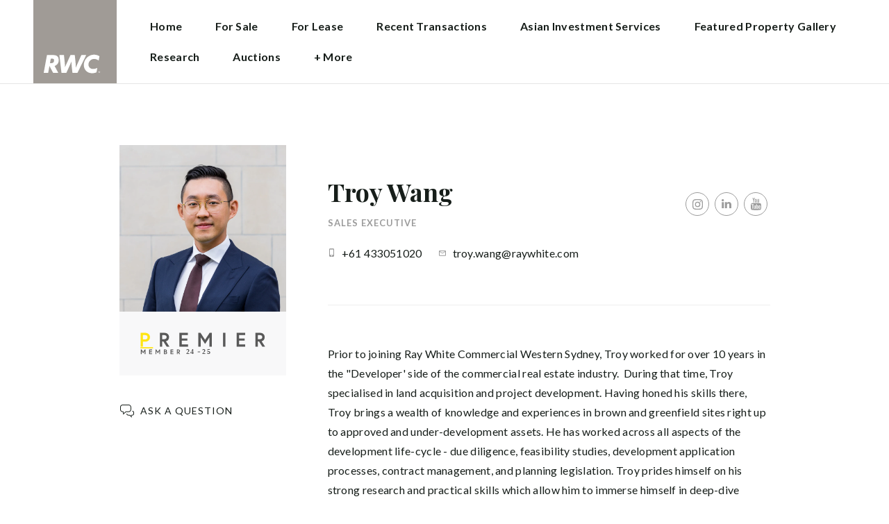

--- FILE ---
content_type: text/html; charset=utf-8
request_url: https://raywhitecommercialwesternsydney.com/agents/troy-wang/150009
body_size: 36232
content:
<!doctype html><html lang="en" class="no_js"><head prefix="og: http://ogp.me/ns# fb: http://ogp.me/ns/fb# place: http://ogp.me/ns/place# profile: http://ogp.me/ns/profile# business: http://ogp.me/ns/business#"><script>dataLayer = [{"analyticsTrackingId":"UA-67472921-11","ga4MeasurementId":"G-5GGTJKPEN1","enableCampaigntrack":false,"fbPixelIds":[],"subTypeCode":"RWC","countryCode":"AU","zoneCode":"NSW"}];</script><script>(function(w,d,s,l,i){w[l]=w[l]||[];w[l].push({'gtm.start':
new Date().getTime(),event:'gtm.js'});var f=d.getElementsByTagName(s)[0],
j=d.createElement(s),dl=l!='dataLayer'?'&l='+l:'';j.async=true;j.src=
'https://www.googletagmanager.com/gtm.js?id='+i+dl;f.parentNode.insertBefore(j,f);
})(window,document,'script','dataLayer','GTM-T6DNFV');</script><script>(function(w,d,s,l,i){w[l]=w[l]||[];w[l].push({'gtm.start':
new Date().getTime(),event:'gtm.js'});var f=d.getElementsByTagName(s)[0],
j=d.createElement(s),dl=l!='dataLayer'?'&l='+l:'';j.async=true;j.src=
'https://www.googletagmanager.com/gtm.js?id='+i+dl;f.parentNode.insertBefore(j,f);
})(window,document,'script','dataLayer','GTM-PP9BKC6W');</script><title data-react-helmet="true">Troy Wang - Sales Executive - RWC Western Sydney</title><meta data-react-helmet="true" charSet="utf-8"/><meta data-react-helmet="true" name="viewport" content="width=device-width, initial-scale=1.0"/><meta data-react-helmet="true" name="mobile-web-app-capable" content="yes"/><meta data-react-helmet="true" name="description" content="Prior to joining Ray White Commercial Western Sydney, Troy worked for over 10 years in the &quot;Developer&#x27; side of the commercial real estate industry. During that…"/><meta data-react-helmet="true" name="twitter:card" content="summary_large_image"/><meta data-react-helmet="true" name="twitter:site" content="@RayWhiteGroup"/><meta data-react-helmet="true" name="twitter:title" content="Troy Wang - RWC Western Sydney"/><meta data-react-helmet="true" name="twitter:description" content="Prior to joining Ray White Commercial Western Sydney, Troy worked for over 10 years in the &quot;Developer&#x27; side of the commercial real estate industry. During that time, Troy specialised in land…"/><meta data-react-helmet="true" name="twitter:image" content="https://cdn6.ep.dynamics.net/s3/rw-media/memberphotos/21227256-4ab7-49b8-acd2-983efbbf6297.jpg?maxwidth=1280"/><meta data-react-helmet="true" property="og:type" content="profile"/><meta data-react-helmet="true" property="og:url" content="https://raywhitecommercialwesternsydney.com/agents/troy-wang/150009"/><meta data-react-helmet="true" property="og:title" content="Troy Wang - RWC Western Sydney"/><meta data-react-helmet="true" property="og:description" content="Prior to joining Ray White Commercial Western Sydney, Troy worked for over 10 years in the &quot;Developer&#x27; side of the commercial real estate industry. During that time, Troy specialised in land acquisition and project development. Having honed his skills there, Troy brings a wealth of knowledge and experiences in brown and greenfield sites right up to approved and under-development assets. He has worked across all aspects of the development life-cycle - due diligence, feasibility studies, development application processes, contract management, and planning legislation. Troy prides himself on his strong research and practical skills which allow him to immerse himself in deep-dive analysis&#x27; of potential assets. His focus is on bringing those skills to bare on all site assessments with the end goal being to make every transaction easier and more profitable for his clients. With his passion and commitment to hard-work and a focus on the details, Troy aims to provide quality service and build relationships with clients, and more importantly, maintain those relationships in the long term. Troy graduated from Sydney University with a Master&#x27;s degree in Finance and Accounting. He is bilingual in English and Mandarin. During his leisure time, Troy is an avid basketball player. He also is a big fan of fishing and snorkeling."/><meta data-react-helmet="true" property="og:site_name" content="RWC Western Sydney"/><meta data-react-helmet="true" property="og:image" content="https://cdn6.ep.dynamics.net/s3/rw-media/memberphotos/21227256-4ab7-49b8-acd2-983efbbf6297.jpg?bgcolor=595959&amp;height=630&amp;mode=crop&amp;quality=90&amp;scale=both&amp;width=1200&amp;_ext=.jpg"/><meta data-react-helmet="true" property="og:image:width" content="1200"/><meta data-react-helmet="true" property="og:image:height" content="630"/><meta data-react-helmet="true" property="profile:first_name" content="Troy"/><meta data-react-helmet="true" property="profile:last_name" content="Wang"/><link rel="preload" href="https://cdn5.ep.dynamics.net/__resources/css/8c578523aaa8dcabf9c2.css" as="style"/><link rel="preload" href="https://cdn5.ep.dynamics.net/__resources/js/8c578523aaa8dcabf9c2.js" as="script"/><link rel="preload" href="https://cdn5.ep.dynamics.net/__resources/css/91236b8b285a1fa26b5f.css" as="style"/><link rel="preload" href="https://cdn5.ep.dynamics.net/__resources/js/91236b8b285a1fa26b5f.js" as="script"/><link rel="preconnect" href="https://fonts.gstatic.com" crossorigin="anonymous"/><link rel="preconnect" href="https://cdn6.ep.dynamics.net"/><link rel="preconnect" href="https://cdn5.ep.dynamics.net"/><link rel="dns-prefetch" href="//fonts.gstatic.com"/><link rel="dns-prefetch" href="//cdn6.ep.dynamics.net"/><link rel="dns-prefetch" href="//cdn5.ep.dynamics.net"/><link rel="preload" href="https://fonts.googleapis.com/css?family=Lato:400,400i,700|Playfair+Display:700" as="style"/><link rel="preconnect" href="https://fonts.googleapis.com"/><link rel="dns-prefetch" href="//fonts.googleapis.com"/><link rel="preconnect" href="https://commercial-nsw---western-sydney.raywhitecommercialoffice.com"/><link rel="dns-prefetch" href="//commercial-nsw---western-sydney.raywhitecommercialoffice.com"/><script data-react-helmet="true" type="application/ld+json">{
  "@context": "https://schema.org",
  "@type": "Person",
  "name": "Troy Wang - RWC Western Sydney",
  "givenName": "Troy",
  "familyName": "Wang",
  "telephone": "+61 433051020",
  "email": "mailto:troy.wang@raywhite.com",
  "jobTitle": "Sales Executive",
  "image": "https://cdn6.ep.dynamics.net/s3/rw-media/memberphotos/21227256-4ab7-49b8-acd2-983efbbf6297.jpg?maxwidth=1280",
  "sameAs": [
    "https://www.youtube.com/@raywhitecommercialws",
    "https://www.linkedin.com/in/jun-troy-wang-794aba58/",
    "https://instagram.com/troywang_raywhitecommercial?igshid=YmMyMTA2M2Y="
  ],
  "description": "Prior to joining Ray White Commercial Western Sydney, Troy worked for over 10 years in the \"Developer' side of the commercial real estate industry. During that time, Troy specialised in land acquisition and project development. Having honed his skills there, Troy brings a wealth of knowledge and experiences in brown and greenfield sites right up to approved and under-development assets. He has worked across all aspects of the development life-cycle - due diligence, feasibility studies, development application processes, contract management, and planning legislation. Troy prides himself on his strong research and practical skills which allow him to immerse himself in deep-dive analysis' of potential assets. His focus is on bringing those skills to bare on all site assessments with the end goal being to make every transaction easier and more profitable for his clients. With his passion and commitment to hard-work and a focus on the details, Troy aims to provide quality service and build relationships with clients, and more importantly, maintain those relationships in the long term. Troy graduated from Sydney University with a Master's degree in Finance and Accounting. He is bilingual in English and Mandarin. During his leisure time, Troy is an avid basketball player. He also is a big fan of fishing and snorkeling.",
  "url": "https://raywhitecommercialwesternsydney.com/agents/troy-wang/150009"
}</script><link href="https://cdn5.ep.dynamics.net/__resources/css/8c578523aaa8dcabf9c2.css" rel="stylesheet" type="text/css"/><link href="https://cdn5.ep.dynamics.net/__resources/css/91236b8b285a1fa26b5f.css" rel="stylesheet" type="text/css"/><link href="https://fonts.googleapis.com/css?family=Lato:400,400i,700|Playfair+Display:700" rel="stylesheet"/><link rel="apple-touch-icon" sizes="180x180" href="https://www.raywhitecommercial.com/sites/commercial/apple-touch-icon.png"/><link rel="icon" type="image/png" sizes="32x32" href="https://www.raywhitecommercial.com/sites/commercial/favicon-32x32.png"/><link rel="icon" type="image/png" sizes="16x16" href="https://www.raywhitecommercial.com/sites/commercial/favicon-16x16.png"/></head><body class="theme_commercial"><noscript><iframe title="Tag Manager" src="//www.googletagmanager.com/ns.html?id=GTM-T6DNFV" height="0" width="0" style="display:none;visibility:hidden"></iframe></noscript><noscript><iframe title="Tag Manager" src="//www.googletagmanager.com/ns.html?id=GTM-PP9BKC6W" height="0" width="0" style="display:none;visibility:hidden"></iframe></noscript><script async="">window.document.body.parentElement.classList.remove("no_js");</script><script async="">
                (function () {
                  var primary = "raywhitecommercialwesternsydney.com";
                  if (window.location.hostname === primary) return;
                  window.location.hostname = primary;
                })();
              </script><div id="app"><div class="wrapper" data-reactroot=""><header class="main_header without_banner"><div class="header_logo_wrap"><span class="menu_toggle hide_charlie">Menu</span><nav class="mini_nav show_charlie"><ul><li><a href="/">Home</a></li></ul></nav><a class="logo" href="/"><span>RWC Western Sydney</span></a><span class="onlyprint printlogo"><svg xmlns="http://www.w3.org/2000/svg" width="120" height="120" viewBox="0 0 120 120"><g fill="none"><polygon fill="#FFE512" points=".034 120 119.826 120 119.826 .174 .034 .174"></polygon><path fill="#52524F" d="M48.388169,93.6259155 C48.388169,93.6259155 48.0478873,93.6259155 47.8822535,93.9233803 L44.9132394,99.2535211 C44.9132394,99.2535211 44.7476056,99.5509859 44.6833803,99.2169014 L43.675493,93.96 C43.675493,93.96 43.6112676,93.6259155 43.2709859,93.6259155 L40.3030986,93.6259155 C40.3030986,93.6259155 39.9628169,93.6259155 40.0304225,93.9594366 L42.0247887,103.828169 C42.0247887,103.828169 42.091831,104.16169 41.9239437,104.457465 L39.748169,108.290704 C39.748169,108.290704 39.5797183,108.586479 39.92,108.586479 L42.7307042,108.586479 C42.7307042,108.586479 43.0709859,108.586479 43.24,108.290704 L51.4298592,93.9216901 C51.4298592,93.9216901 51.5983099,93.6259155 51.2580282,93.6259155 L48.388169,93.6259155 L48.388169,93.6259155 Z M53.0073239,89.8140845 C53.0073239,89.8140845 52.6670423,89.8140845 52.691831,90.1532394 L53.7509859,104.716056 C53.7509859,104.716056 53.7757746,105.055211 54.1160563,105.055211 L56.9588732,105.055211 C56.9588732,105.055211 57.2991549,105.055211 57.4270423,104.739718 L60.9070423,96.1425352 C60.9070423,96.1425352 61.0343662,95.8270423 61.0461972,96.1673239 L61.3430986,104.71493 C61.3430986,104.71493 61.3549296,105.055211 61.6952113,105.055211 L64.6574648,105.055211 C64.6574648,105.055211 64.9983099,105.055211 65.1408451,104.746479 L71.9042254,90.1228169 C71.9042254,90.1228169 72.0473239,89.8140845 71.7070423,89.8140845 L68.6022535,89.8140845 C68.6022535,89.8140845 68.2619718,89.8140845 68.1183099,90.1222535 L64.2985915,98.3138028 C64.2985915,98.3138028 64.1549296,98.6219718 64.136338,98.2822535 L63.6901408,90.1538028 C63.6901408,90.1538028 63.6715493,89.8140845 63.3312676,89.8140845 L61.0292958,89.8140845 C61.0292958,89.8140845 60.6884507,89.8140845 60.555493,90.1273239 L57.0704225,98.3087324 C57.0704225,98.3087324 56.9369014,98.6219718 56.9115493,98.2828169 L56.3138028,90.1532394 C56.3138028,90.1532394 56.2884507,89.8140845 55.948169,89.8140845 L53.0073239,89.8140845 L53.0073239,89.8140845 Z M70.383662,104.720563 C70.383662,104.720563 70.3216901,105.055211 70.6619718,105.055211 L73.404507,105.055211 C73.404507,105.055211 73.7453521,105.055211 73.8067606,104.720563 L74.9171831,98.7138028 C75.0214085,98.1571831 75.3746479,96.1966197 77.2895775,96.1966197 C79.1233803,96.1966197 78.7459155,98.2811268 78.6467606,98.8338028 L77.5543662,104.720563 C77.5543662,104.720563 77.491831,105.055211 77.8326761,105.055211 L80.571831,105.055211 C80.571831,105.055211 80.9126761,105.055211 80.9746479,104.720563 L82.0957746,98.6726761 C82.4760563,96.6326761 82.5594366,95.6253521 81.8,94.4912676 C81.2394366,93.6259155 80.0157746,93.2343662 78.924507,93.2343662 C77.703662,93.2343662 76.4783099,93.6478873 75.7126761,94.6777465 L75.6901408,94.6777465 C75.6901408,94.6777465 75.668169,94.6777465 75.7301408,94.3430986 L76.5087324,90.1487324 C76.5087324,90.1487324 76.5707042,89.8140845 76.2304225,89.8140845 L73.4912676,89.8140845 C73.4912676,89.8140845 73.1509859,89.8140845 73.0890141,90.1487324 L70.383662,104.720563 L70.383662,104.720563 Z M88.1825352,94.0101408 C88.1825352,94.0101408 88.244507,93.675493 87.9042254,93.675493 L85.1667606,93.675493 C85.1667606,93.675493 84.8264789,93.675493 84.7639437,94.0101408 L82.7684507,104.774648 C82.7684507,104.774648 82.7064789,105.109296 83.0467606,105.109296 L85.7847887,105.109296 C85.7847887,105.109296 86.1256338,105.109296 86.1876056,104.774648 L88.1825352,94.0101408 L88.1825352,94.0101408 Z M88.8884507,90.1994366 C88.8884507,90.1994366 88.9504225,89.8647887 88.6095775,89.8647887 L85.8738028,89.8647887 C85.8738028,89.8647887 85.5335211,89.8647887 85.4715493,90.1994366 L85.1149296,92.1256338 C85.1149296,92.1256338 85.0529577,92.4602817 85.3932394,92.4602817 L88.1295775,92.4602817 C88.1295775,92.4602817 88.4698592,92.4602817 88.531831,92.1256338 L88.8884507,90.1994366 L88.8884507,90.1994366 Z M95.6095775,90.1994366 C95.6095775,90.1994366 95.6715493,89.8647887 95.3312676,89.8647887 L92.5921127,89.8647887 C92.5921127,89.8647887 92.251831,89.8647887 92.1898592,90.1994366 L91.5430986,93.675493 L90.195493,93.675493 C90.195493,93.675493 89.8546479,93.675493 89.7926761,94.0101408 L89.3740845,96.2726761 L90.7211268,96.2726761 C90.7211268,96.2726761 91.0614085,96.2726761 90.9994366,96.6073239 L89.4873239,104.774648 C89.4873239,104.774648 89.4253521,105.109296 89.7656338,105.109296 L92.503662,105.109296 C92.503662,105.109296 92.844507,105.109296 92.9064789,104.774648 L94.4822535,96.2726761 L95.7915493,96.2726761 C95.7915493,96.2726761 96.131831,96.2726761 96.1938028,95.9380282 L96.6101408,93.675493 L95.3064789,93.675493 C95.3064789,93.675493 94.9656338,93.675493 95.0276056,93.3408451 L95.6095775,90.1994366 L95.6095775,90.1994366 Z M28.5740845,99.3740845 C28.8135211,98.0760563 29.983662,96.4270423 31.9425352,96.4270423 C33.8794366,96.4270423 34.5408451,97.9492958 34.2884507,99.3329577 C34.08,100.444507 33.0264789,102.258028 30.8822535,102.258028 C28.8197183,102.258028 28.3752113,100.444507 28.5740845,99.3740845 L28.5740845,99.3740845 Z M38.7014085,93.9605634 C38.7014085,93.9605634 38.7633803,93.6259155 38.4230986,93.6259155 L35.3430986,93.6259155 L35.0146479,95.0816901 C34.731831,94.3808451 33.9143662,93.2343662 32.0383099,93.2343662 C28.9904225,93.2343662 25.8557746,95.5808451 25.1611268,99.3329577 C24.5532394,102.607887 26.1487324,105.450141 29.7752113,105.450141 C31.1126761,105.450141 32.5560563,104.575211 33.3374648,103.464225 L33.1008451,104.721127 C33.1008451,104.721127 33.0377465,105.055211 33.3780282,105.055211 L36.303662,105.055211 C36.303662,105.055211 36.644507,105.055211 36.7064789,104.720563 L38.7014085,93.9605634 L38.7014085,93.9605634 Z M99.9092958,98.404507 C100.180845,97.7256338 101.097465,96.4495775 102.867042,96.4495775 C104.64,96.4495775 105.080563,97.7256338 105.091831,98.0647887 C105.091831,98.0647887 105.103662,98.404507 104.76338,98.404507 L99.9092958,98.404507 Z M103.874366,101.88169 C103.288451,102.478873 102.814085,102.670423 101.764507,102.670423 C100.427042,102.670423 99.4135211,101.982535 99.4591549,100.624789 L107.688451,100.624789 C107.688451,100.624789 108.028732,100.624789 108.07493,100.490141 C108.120563,100.356056 108.224789,99.9802817 108.308732,99.5290141 C108.950986,96.0450704 106.899718,93.3577465 103.414648,93.3577465 C99.9357746,93.3577465 96.8884507,96.228169 96.2980282,99.4247887 C95.6647887,102.823099 97.9543662,105.478873 101.232113,105.478873 C102.401127,105.478873 103.599437,105.317746 104.67493,104.635493 C105.766197,103.978592 106.882817,103.157183 107.492958,102.170704 C107.492958,102.170704 107.672113,101.88169 107.331831,101.88169 L103.874366,101.88169 L103.874366,101.88169 Z M17.5932394,92.4259155 L19.0152113,92.4259155 C20.9228169,92.4952113 21.623662,93.468169 21.3684507,94.8484507 C21.2315493,95.5904225 20.6230986,96.8980282 18.1211268,96.8377465 L17.0828169,96.8377465 C17.0828169,96.8377465 16.7425352,96.8377465 16.8073239,96.503662 L17.5932394,92.4259155 L17.5932394,92.4259155 Z M11.5419718,104.720563 C11.5419718,104.720563 11.4794366,105.055211 11.8202817,105.055211 L14.8659155,105.055211 C14.8659155,105.055211 15.2061972,105.055211 15.268169,104.720563 L16.1205634,100.134648 L16.1397183,100.134648 C16.1397183,100.134648 16.1583099,100.134648 16.3611268,100.408451 L19.6005634,104.781972 C19.6005634,104.781972 19.8028169,105.055211 20.1430986,105.055211 L23.9109859,105.055211 C23.9109859,105.055211 24.2512676,105.055211 24.0366197,104.790986 L20.2591549,100.134085 C20.2591549,100.134085 20.044507,99.8698592 20.3814085,99.8214085 C22.9042254,99.4591549 24.6304225,96.7870423 24.9543662,95.0343662 C25.244507,93.468169 25.0140845,92.1194366 23.8833803,90.8878873 C22.5915493,89.4884507 21.4,89.5076056 19.1785915,89.583662 L14.6991549,89.583662 C14.6991549,89.583662 14.3588732,89.583662 14.2969014,89.9183099 L11.5419718,104.720563 L11.5419718,104.720563 Z M109.305352,104.251831 L109.547606,104.251831 C109.752113,104.251831 109.939718,104.241127 109.939718,104.006197 C109.939718,103.808451 109.769014,103.777465 109.612394,103.777465 L109.305352,103.777465 L109.305352,104.251831 L109.305352,104.251831 Z M109.073239,103.589859 L109.649577,103.589859 C110.004507,103.589859 110.171268,103.729577 110.171268,104.016901 C110.171268,104.285634 110.000563,104.39831 109.779718,104.421972 L110.20507,105.08 L109.95662,105.08 L109.550423,104.438873 L109.305352,104.438873 L109.305352,105.08 L109.073239,105.08 L109.073239,103.589859 L109.073239,103.589859 Z M109.571268,105.424225 C110.161127,105.424225 110.618028,104.953803 110.618028,104.330141 C110.618028,103.72 110.161127,103.249014 109.571268,103.249014 C108.974085,103.249014 108.517183,103.72 108.517183,104.330141 C108.517183,104.953803 108.974085,105.424225 109.571268,105.424225 Z M109.571268,103.061408 C110.267042,103.061408 110.850141,103.610141 110.850141,104.330141 C110.853014,104.67045 110.71929,104.997695 110.478911,105.238603 C110.238533,105.479511 109.911582,105.613955 109.571268,105.611831 C109.230063,105.614854 108.901899,105.480917 108.660251,105.240011 C108.418603,104.999104 108.283659,104.671353 108.285634,104.330141 C108.285634,103.610141 108.872113,103.061408 109.571268,103.061408 L109.571268,103.061408 Z"></path></g></svg></span></div><div><div class="menu_wrap" tabindex="0"><div class="menu"><div class="menu_header"><span class="menu_close">Close</span><a class="logo" href="/"></a><span class="menu_title">Western Sydney</span></div><div class="loader"><span class="sr_only">Loading...</span></div><div class="menu_footer"><span class="btn invisible_light no_arrow">Contact Us</span></div></div></div></div></header><article class="pg_agent"><div class="inner"><div class="agent_meta_wrap"><div class="agent_image_wrap"><div class="agent_image"><div class="responsive_image_wrapper loading" style="padding-bottom:100%;background-color:#EFEFEF" id="000000"><picture><source srcSet="https://cdn6.ep.dynamics.net/s3/rw-media/memberphotos/9e804f4d-3001-4057-92db-0cffe361ea89.jpg?height=375&amp;maxheight=2560&amp;maxwidth=2560&amp;quality=90&amp;scale=both&amp;width=375&amp;format=webp 375w, https://cdn6.ep.dynamics.net/s3/rw-media/memberphotos/9e804f4d-3001-4057-92db-0cffe361ea89.jpg?height=390&amp;maxheight=2560&amp;maxwidth=2560&amp;quality=90&amp;scale=both&amp;width=390&amp;format=webp 390w, https://cdn6.ep.dynamics.net/s3/rw-media/memberphotos/9e804f4d-3001-4057-92db-0cffe361ea89.jpg?height=414&amp;maxheight=2560&amp;maxwidth=2560&amp;quality=90&amp;scale=both&amp;width=414&amp;format=webp 414w, https://cdn6.ep.dynamics.net/s3/rw-media/memberphotos/9e804f4d-3001-4057-92db-0cffe361ea89.jpg?height=430&amp;maxheight=2560&amp;maxwidth=2560&amp;quality=90&amp;scale=both&amp;width=430&amp;format=webp 430w, https://cdn6.ep.dynamics.net/s3/rw-media/memberphotos/9e804f4d-3001-4057-92db-0cffe361ea89.jpg?height=750&amp;maxheight=2560&amp;maxwidth=2560&amp;quality=90&amp;scale=both&amp;width=750&amp;format=webp 750w, https://cdn6.ep.dynamics.net/s3/rw-media/memberphotos/9e804f4d-3001-4057-92db-0cffe361ea89.jpg?height=780&amp;maxheight=2560&amp;maxwidth=2560&amp;quality=90&amp;scale=both&amp;width=780&amp;format=webp 780w, https://cdn6.ep.dynamics.net/s3/rw-media/memberphotos/9e804f4d-3001-4057-92db-0cffe361ea89.jpg?height=828&amp;maxheight=2560&amp;maxwidth=2560&amp;quality=90&amp;scale=both&amp;width=828&amp;format=webp 828w" sizes="(min-width: 856px) 856px, 100vw" type="image/webp" media="(min-width: 1px)"/><noscript><img class="image_deferred image_fadein" src="https://cdn6.ep.dynamics.net/s3/rw-media/memberphotos/9e804f4d-3001-4057-92db-0cffe361ea89.jpg?height=856&amp;maxheight=2560&amp;maxwidth=2560&amp;quality=90&amp;scale=both&amp;width=856&amp;format=jpg" srcSet="https://cdn6.ep.dynamics.net/s3/rw-media/memberphotos/9e804f4d-3001-4057-92db-0cffe361ea89.jpg?height=375&amp;maxheight=2560&amp;maxwidth=2560&amp;quality=90&amp;scale=both&amp;width=375&amp;format=jpg 375w, https://cdn6.ep.dynamics.net/s3/rw-media/memberphotos/9e804f4d-3001-4057-92db-0cffe361ea89.jpg?height=390&amp;maxheight=2560&amp;maxwidth=2560&amp;quality=90&amp;scale=both&amp;width=390&amp;format=jpg 390w, https://cdn6.ep.dynamics.net/s3/rw-media/memberphotos/9e804f4d-3001-4057-92db-0cffe361ea89.jpg?height=414&amp;maxheight=2560&amp;maxwidth=2560&amp;quality=90&amp;scale=both&amp;width=414&amp;format=jpg 414w, https://cdn6.ep.dynamics.net/s3/rw-media/memberphotos/9e804f4d-3001-4057-92db-0cffe361ea89.jpg?height=430&amp;maxheight=2560&amp;maxwidth=2560&amp;quality=90&amp;scale=both&amp;width=430&amp;format=jpg 430w, https://cdn6.ep.dynamics.net/s3/rw-media/memberphotos/9e804f4d-3001-4057-92db-0cffe361ea89.jpg?height=750&amp;maxheight=2560&amp;maxwidth=2560&amp;quality=90&amp;scale=both&amp;width=750&amp;format=jpg 750w, https://cdn6.ep.dynamics.net/s3/rw-media/memberphotos/9e804f4d-3001-4057-92db-0cffe361ea89.jpg?height=780&amp;maxheight=2560&amp;maxwidth=2560&amp;quality=90&amp;scale=both&amp;width=780&amp;format=jpg 780w, https://cdn6.ep.dynamics.net/s3/rw-media/memberphotos/9e804f4d-3001-4057-92db-0cffe361ea89.jpg?height=828&amp;maxheight=2560&amp;maxwidth=2560&amp;quality=90&amp;scale=both&amp;width=828&amp;format=jpg 828w" sizes="(min-width: 856px) 856px, 100vw" alt="Troy Wang"/></noscript><img class="image_deferred hide_no_js" src="https://cdn6.ep.dynamics.net/s3/rw-media/memberphotos/9e804f4d-3001-4057-92db-0cffe361ea89.jpg?height=856&amp;maxheight=2560&amp;maxwidth=2560&amp;quality=90&amp;scale=both&amp;width=856&amp;format=jpg" srcSet="https://cdn6.ep.dynamics.net/s3/rw-media/memberphotos/9e804f4d-3001-4057-92db-0cffe361ea89.jpg?height=375&amp;maxheight=2560&amp;maxwidth=2560&amp;quality=90&amp;scale=both&amp;width=375&amp;format=jpg 375w, https://cdn6.ep.dynamics.net/s3/rw-media/memberphotos/9e804f4d-3001-4057-92db-0cffe361ea89.jpg?height=390&amp;maxheight=2560&amp;maxwidth=2560&amp;quality=90&amp;scale=both&amp;width=390&amp;format=jpg 390w, https://cdn6.ep.dynamics.net/s3/rw-media/memberphotos/9e804f4d-3001-4057-92db-0cffe361ea89.jpg?height=414&amp;maxheight=2560&amp;maxwidth=2560&amp;quality=90&amp;scale=both&amp;width=414&amp;format=jpg 414w, https://cdn6.ep.dynamics.net/s3/rw-media/memberphotos/9e804f4d-3001-4057-92db-0cffe361ea89.jpg?height=430&amp;maxheight=2560&amp;maxwidth=2560&amp;quality=90&amp;scale=both&amp;width=430&amp;format=jpg 430w, https://cdn6.ep.dynamics.net/s3/rw-media/memberphotos/9e804f4d-3001-4057-92db-0cffe361ea89.jpg?height=750&amp;maxheight=2560&amp;maxwidth=2560&amp;quality=90&amp;scale=both&amp;width=750&amp;format=jpg 750w, https://cdn6.ep.dynamics.net/s3/rw-media/memberphotos/9e804f4d-3001-4057-92db-0cffe361ea89.jpg?height=780&amp;maxheight=2560&amp;maxwidth=2560&amp;quality=90&amp;scale=both&amp;width=780&amp;format=jpg 780w, https://cdn6.ep.dynamics.net/s3/rw-media/memberphotos/9e804f4d-3001-4057-92db-0cffe361ea89.jpg?height=828&amp;maxheight=2560&amp;maxwidth=2560&amp;quality=90&amp;scale=both&amp;width=828&amp;format=jpg 828w" sizes="(min-width: 856px) 856px, 100vw" alt="Troy Wang"/></picture></div></div><div class="show_bravo"><div class="elite"><img src="https://cdn6.ep.dynamics.net/award-pictures/awd_Premier%20Logo%2024-25_RGB_-01.svg" alt="Award"/></div></div><div class="show_bravo agent_contact_links"><a class="mini anchor agent_contact_link_question" data-ev-on="click" data-ev-category="Ask Question" data-ev-action="Open" data-ev-label="Troy Wang">Ask a question</a></div></div><div class="agent_details"><div class="agent_name_wrap"><div class="agent_name"><h1 class="charlie">Troy Wang</h1><h2 class="micro muted">Sales Executive</h2></div><div class="agent_social show_bravo"><ul class="social circle"><li class="social_instagram"><a href="https://instagram.com/troywang_raywhitecommercial?igshid=YmMyMTA2M2Y=" target="_blank" rel="noopener noreferrer" data-ev-on="click" data-ev-category="Outbound" data-ev-action="Follow" data-ev-label="Instagram"><span>Instagram</span></a></li><li class="social_linkedin"><a href="https://www.linkedin.com/in/jun-troy-wang-794aba58/" target="_blank" rel="noopener noreferrer" data-ev-on="click" data-ev-category="Outbound" data-ev-action="Follow" data-ev-label="LinkedIn"><span>LinkedIn</span></a></li><li class="social_youtube"><a href="https://www.youtube.com/@raywhitecommercialws" target="_blank" rel="noopener noreferrer" data-ev-on="click" data-ev-category="Outbound" data-ev-action="Follow" data-ev-label="Youtube"><span>Youtube</span></a></li></ul></div><div class="agent_contact_button centered_text hide_bravo"><a class="btn agent_profile_cta" data-ev-on="click" data-ev-category="Ask Question" data-ev-action="Open" data-ev-label="Troy Wang">Contact Troy</a></div></div><div class="hide_bravo"><div class="elite"><img src="https://cdn6.ep.dynamics.net/award-pictures/awd_Premier%20Logo%2024-25_RGB_-01.svg" alt="Award"/></div></div><div class="agent_contact_details"><div><div class="agent_contact_label mobile"><span class="muted">Mobile:</span></div><div class="agent_contact_detail"><span><a href="tel:+61 433051020" data-ev-on="click" data-ev-category="Tel" data-ev-action="Call" data-ev-label="Troy Wang">+61 433051020</a></span></div></div><div><div class="agent_contact_label email"><span class="muted">Email:</span></div><div class="agent_contact_detail"><span><span role="button" tabindex="0" data-ev-on="click" data-ev-category="Agent Page Email" data-ev-action="Click" data-ev-label="Troy Wang">troy.wang@raywhite.com</span></span></div></div></div><div class="agent_social hide_bravo"><ul class="social circle"><li class="social_instagram"><a href="https://instagram.com/troywang_raywhitecommercial?igshid=YmMyMTA2M2Y=" target="_blank" rel="noopener noreferrer" data-ev-on="click" data-ev-category="Outbound" data-ev-action="Follow" data-ev-label="Instagram"><span>Instagram</span></a></li><li class="social_linkedin"><a href="https://www.linkedin.com/in/jun-troy-wang-794aba58/" target="_blank" rel="noopener noreferrer" data-ev-on="click" data-ev-category="Outbound" data-ev-action="Follow" data-ev-label="LinkedIn"><span>LinkedIn</span></a></li><li class="social_youtube"><a href="https://www.youtube.com/@raywhitecommercialws" target="_blank" rel="noopener noreferrer" data-ev-on="click" data-ev-category="Outbound" data-ev-action="Follow" data-ev-label="Youtube"><span>Youtube</span></a></li></ul></div><div class="agent_bio"><div class="agent_bio_content"><div><p>Prior to joining Ray White Commercial Western Sydney, Troy worked for over 10 years in the "Developer' side of the commercial real estate industry.&nbsp; During that time, Troy specialised in land acquisition and project development. Having honed his skills there, Troy brings a wealth of knowledge and experiences in brown and greenfield sites right up to approved and under-development assets. He has worked across all aspects of the development life-cycle - due diligence, feasibility studies, development application processes, contract management, and planning legislation. Troy prides himself on his strong research and practical skills which allow him to immerse himself in deep-dive analysis' of&nbsp;potential assets. His focus is on bringing those skills to bare on all site&nbsp;assessments with the end goal being to make every transaction easier and more profitable for his clients.<br><br>
With his passion and commitment to hard-work and a focus on the details, Troy aims to provide quality service and build relationships with clients, and more importantly, maintain those relationships in the long term.<br><br>
Troy graduated from Sydney University with a Master's degree in Finance and Accounting.&nbsp; He is bilingual in English and Mandarin. During his leisure time, Troy is an avid basketball player. He also is a big fan of fishing and snorkeling.</p></div></div><div class="agent_awards" id="awards"><h4 class="mini bold_font">Awards</h4><div><ul><li>2024/2025 - Premier Performer</li></ul></div></div></div></div></div></div><div class="agent_sections_wrap" id="market" style="min-height:70vh"><div class="inner_lg"><div class="agent_sections_inner"><span class="mini muted">In the market</span><h2 class="charie centered_text">Troy<!-- -->&#x27;s <!-- -->Listings</h2><div class="switcher_wrap"><div class="switcher"><span class="" data-ev-on="click" data-ev-category="Agent Listings" data-ev-action="View" data-ev-label="Testimonials">Testimonials</span></div></div><div class="agent_sections"></div></div></div></div></article><footer id="footer" class="main_footer"><div class="inner_lg"><div class="footer_button_bar tbl"><div class="tbc"><a class="logo footer_logo" href="/"><span>Ray White</span></a></div><div class="tbc"><a class="btn invisible_light" data-ev-on="click" data-ev-category="Ask Question" data-ev-action="Open" data-ev-label="Site">Contact Us</a></div><div class="tbc footer_social"><ul class="social circle"><li class="social_instagram"><a href="https://www.instagram.com/raywhitecommercial_ws/?hl=en" target="_blank" rel="noopener noreferrer" data-ev-on="click" data-ev-category="Outbound" data-ev-action="Follow" data-ev-label="Instagram"><span>Instagram</span></a></li><li class="social_linkedin"><a href="https://www.linkedin.com/company/rwcwesternsydney/?originalSubdomain=au" target="_blank" rel="noopener noreferrer" data-ev-on="click" data-ev-category="Outbound" data-ev-action="Follow" data-ev-label="LinkedIn"><span>LinkedIn</span></a></li><li class="social_youtube"><a href="https://www.youtube.com/@raywhitecommercialws" target="_blank" rel="noopener noreferrer" data-ev-on="click" data-ev-category="Outbound" data-ev-action="Follow" data-ev-label="Youtube"><span>Youtube</span></a></li></ul></div></div><div class="footer_nav_bar tbl"><div class="tbc"><div class="footer_offices"><div class="footer_office"><a href="/about"><h4 class="foxtrot">RWC Western Sydney</h4></a><p class="footer_office_address">Level 1<br/><span>15-17 Argyle street</span><br/>Parramatta<!-- -->, NSW <!-- -->2150</p><ul class="footer_office_contact"><li class="contact_link_landline"><span><a href="tel:+61 (2) 8074 4884" data-ev-on="click" data-ev-category="Tel" data-ev-action="Call" data-ev-label="RWC Western Sydney">+61 (2) 8074 4884</a></span></li><li class="contact_link_email"><span><a>rwc.ws.nsw@raywhite.com</a></span></li></ul></div></div><div class="hide_charlie footer_office_social"><ul class="social circle"><li class="social_instagram"><a href="https://www.instagram.com/raywhitecommercial_ws/?hl=en" target="_blank" rel="noopener noreferrer" data-ev-on="click" data-ev-category="Outbound" data-ev-action="Follow" data-ev-label="Instagram"><span>Instagram</span></a></li><li class="social_linkedin"><a href="https://www.linkedin.com/company/rwcwesternsydney/?originalSubdomain=au" target="_blank" rel="noopener noreferrer" data-ev-on="click" data-ev-category="Outbound" data-ev-action="Follow" data-ev-label="LinkedIn"><span>LinkedIn</span></a></li><li class="social_youtube"><a href="https://www.youtube.com/@raywhitecommercialws" target="_blank" rel="noopener noreferrer" data-ev-on="click" data-ev-category="Outbound" data-ev-action="Follow" data-ev-label="Youtube"><span>Youtube</span></a></li></ul></div></div><div class="tbc"></div></div><div class="back_top"><a href="#app">Back to top</a></div><div class="footer_copyright_bar muted tbl"><div class="tbc"><p class="copyright">©<!-- --> <!-- -->RWC Western Sydney<!-- -->.<!-- --> <!-- -->Based in Parramatta.</p></div><div class="tbc"></div></div></div></footer></div></div><script>window.INITIAL_STATE = {"config":{"blogId":61,"baseDomain":"commercial-nsw---western-sydney.raywhitecommercialoffice.com","primaryOrganisationId":2307,"primaryDomain":"raywhitecommercialwesternsydney.com","organisationIds":[2307],"domains":["commercial-nsw---western-sydney.raywhitecommercialoffice.com","raywhitecommercialnsw-westernsydney.com","raywhitecommercialnsw-westernsydney.com.au","raywhitecommercialwesternsydney.com","raywhitecommercialwesternsydney.com.au","rwcasianinvestmentservices.com","rwcasianinvestmentservices.com.au","rwcwesternsydney.com","rwcwesternsydney.com.au"],"options":{"title":"Commercial NSW - Western Sydney","analyticsTrackingId":"UA-67472921-11","agents":{"hidden":[],"sort":[117506,117505,88975,123755,118547,125738,97655,122329,126046,88974,110271,124607,118238,121815,117939],"newAgents":"show"},"integrateSyndicatedNews":true,"mdPushContacts":true,"ga4MeasurementId":"G-5GGTJKPEN1","gtmContainerId":"GTM-PP9BKC6W","enableRentalForms":true,"useHomeLive":false,"inspectRealEstate":{"account":null,"rent":true,"sell":false},"useViewingTracker":false,"showLoanMarketCalculator":false,"tenancyPortalBooking":false,"brokers":{"showOnPdp":true,"showInTeam":true,"ids":[]},"enableCampaigntrack":false,"showOfficeDetails":false,"showHiddenOffices":false,"rentalFormUrl":"https:\u002F\u002Frw-media.s3.amazonaws.com\u002Fresidential-offices\u002Ftenancy_application_form.pdf","header":{"listingId":2277310,"superscript":"","heading":"","subheading":"","videoUrl":""},"office":{"blurb":""},"siteFocus":"commercial","siteTitle":"","menuTitle":"","defaultEmail":"","fbPixelId":"","search":{"headers":{"default":null,"residential":null,"commercial":null,"rural":null}},"about":"\u003Cp\u003ERay White Commercial Western Sydney is a dynamic commercial real estate agency based in Parramatta and servicing the thriving region of Greater Western Sydney.  We offer sales, leasing and asset management services for all asset classes other than residential.\u003C\u002Fp\u003E\n\u003Cp\u003EOur overarching goal is to identify, create and realise the value in our clients&#8217; property portfolios. And then do that again.\u003C\u002Fp\u003E\n\u003Cp\u003EAnd again.\u003C\u002Fp\u003E\n\u003Cp\u003EAnd again.\u003C\u002Fp\u003E\n\u003Cp\u003EOur knowledge is broad. Our relationships are strong.  We deliver results.\u003C\u002Fp\u003E\n"},"theme":"commercial","displayOrganisationIds":[2307],"redirections":[],"rwApi":{"endpoint":"\u002Fapi\u002Fproxy\u002Fv1\u002F","key":"","useProxy":true,"publicOnly":true},"env":{"nodeEnv":"production","cdn":"https:\u002F\u002Fcdn5.ep.dynamics.net","servicePageOffices":[489]},"tenapp":{"endpoint":"https:\u002F\u002Fapp.tenapp.com.au\u002Fstart"},"loanMarket":{"aoEndpoint":"my.loanmarket.com.au"},"disableClientCache":false,"protocol":"https","baseUrl":"https:\u002F\u002Fraywhitecommercialwesternsydney.com","requestTime":1762378216952},"orgs":{"2307":{"id":2307,"organisationId":2307,"branchIds":[3104],"type":"Ray White Office","typeCode":"RWO","subType":"Commercial","subTypeCode":"RWC","sam":"rwc.parramatta.nsw","name":"Western Sydney","fullName":"RWC Western Sydney","internalFullName":"RWC Western Sydney","primaryPhone":"+61 (2) 8074 4884","primaryPhoneLocal":"(02) 8074 4884","phone":"+61 (2) 8074 4884","phoneLocal":"(02) 8074 4884","officePhone":"+61 (2) 8074 4884","officePhoneLocal":"(02) 8074 4884","email":"rwc.ws.nsw@raywhite.com","description":"\u003Cp\u003ERay White Commercial Western Sydney is a dynamic commercial real estate agency based in Parramatta and servicing the thriving region of Greater Western Sydney.&nbsp; We offer&nbsp;sales, leasing and asset management services for all asset classes other than residential.&nbsp;\u003C\u002Fp\u003E\n\n\u003Cp\u003E&nbsp;Our overarching goal is to identify, create and realise the value in our clients&#39; property portfolios. And then do that again.\u003C\u002Fp\u003E\n\n\u003Cp\u003EAnd again.\u003C\u002Fp\u003E\n\n\u003Cp\u003EAnd again.&nbsp;\u003C\u002Fp\u003E\n\n\u003Cp\u003EOur knowledge is broad. Our relationships are strong.&nbsp; We deliver results.&nbsp;\u003C\u002Fp\u003E\n","youtube":"https:\u002F\u002Fwww.youtube.com\u002F@raywhitecommercialws","linkedin":"https:\u002F\u002Fwww.linkedin.com\u002Fcompany\u002Frwcwesternsydney\u002F?originalSubdomain=au","instagram":"https:\u002F\u002Fwww.instagram.com\u002Fraywhitecommercial_ws\u002F?hl=en","countryCode":"AU","address":{"latitude":-33.813383,"longitude":151.001899,"floorNumber":"Level 1","streetNumber":"15-17","streetName":"Argyle street","locality":"Parramatta","region":"New South Wales","stateCode":"NSW","state":"New South Wales","postCode":"2150","country":"Australia","countryCode":"AU","streetAddress":"15-17 Argyle street"},"website":"http:\u002F\u002Fraywhitecommercialwesternsydney.com","roles":[],"awards":[{"fromDate":"2025-07-01T00:00:00","givenDate":"2025-10-01","rankCode":"ACH","award":"2025\u002F2026 - Premier Business Leader","pictureUrl":"https:\u002F\u002Fcdn6.ep.dynamics.net\u002Faward-pictures\u002Fawd_Premier%20BL%20Logo%2025-26_CMYK.png","webLogoUrl":"https:\u002F\u002Fcdn6.ep.dynamics.net\u002Faward-pictures\u002Fawd_Premier-BL_Logo_25-26_RGB.svg","highQualityLogoUrl":"https:\u002F\u002Fcdn6.ep.dynamics.net\u002Faward-pictures\u002Fawd_Premier%20BL%20Logo%2025-26_CMYK.pdf","toDate":"2026-06-30T00:00:00","rank":"Achievement","categoryCode":"PREM","category":"Premier","recognitionType":"SALES","recognitionYear":"2025\u002F2026","awardLevel":"Premier","superceded":false,"year":"2025\u002F2026","name":"2025\u002F2026 - Premier Business Leader"},{"fromDate":"2024-07-01T00:00:00","givenDate":"2025-04-18","rankCode":"ACH","award":"2024\u002F2025 - Chairman's Elite Business Leader","pictureUrl":"https:\u002F\u002Fcdn6.ep.dynamics.net\u002Faward-pictures\u002Fawd_Chairmans%20Elite%20BL%20Logo_24-25_RGB-01.png","webLogoUrl":"https:\u002F\u002Fcdn6.ep.dynamics.net\u002Faward-pictures\u002Fawd_Chairmans%20Elite%20BL%20Logo_24-25_RGB-01.svg","highQualityLogoUrl":"https:\u002F\u002Fcdn6.ep.dynamics.net\u002Faward-pictures\u002Fawd_Chairmans%20Elite%20BL%20Logo_24-25_CMYK.pdf","toDate":"2025-06-30T00:00:00","rank":"Achievement","categoryCode":"CHAIR","category":"Chairmans Elite","recognitionType":"SALES","recognitionYear":"2024\u002F2025","awardLevel":"Chairman","superceded":false,"year":"2024\u002F2025","name":"2024\u002F2025 - Chairman's Elite Business Leader"},{"fromDate":"2024-07-01T00:00:00","givenDate":"2024-11-20","rankCode":"ACH","award":"2024\u002F2025 - Elite Business Leader","pictureUrl":"https:\u002F\u002Fcdn6.ep.dynamics.net\u002Faward-pictures\u002Fawd_AWE%20BL%20Logo_24-25_RGB-01.png","webLogoUrl":"https:\u002F\u002Fcdn6.ep.dynamics.net\u002Faward-pictures\u002Fawd_AWE%20BL%20Logo_24-25_RGB_-01.svg","highQualityLogoUrl":"https:\u002F\u002Fcdn6.ep.dynamics.net\u002Faward-pictures\u002Fawd_AWE%20BL%20Logo_24-25_CMYK%20(1).pdf","toDate":"2025-06-30T00:00:00","rank":"Achievement","categoryCode":"ELITE","category":"Elite","recognitionType":"SALES","recognitionYear":"2024\u002F2025","awardLevel":"Elite","superceded":true,"year":"2024\u002F2025","name":"2024\u002F2025 - Elite Business Leader"},{"fromDate":"2024-07-01T00:00:00","givenDate":"2024-11-02","rankCode":"ACH","award":"2024\u002F2025 - Premier Business Leader","pictureUrl":"https:\u002F\u002Fcdn6.ep.dynamics.net\u002Faward-pictures\u002Fawd_Premier%20BL%20Logo%2024-25_RGB-01.png","webLogoUrl":"https:\u002F\u002Fcdn6.ep.dynamics.net\u002Faward-pictures\u002Fawd_Premier%20BL%20Logo%2024-25_RGB_-01.svg","highQualityLogoUrl":"https:\u002F\u002Fcdn6.ep.dynamics.net\u002Faward-pictures\u002Fawd_Premier%20BL%20Logo%2024-25_CMYK.pdf","toDate":"2025-06-30T00:00:00","rank":"Achievement","categoryCode":"PREM","category":"Premier","recognitionType":"SALES","recognitionYear":"2024\u002F2025","awardLevel":"Premier","superceded":true,"year":"2024\u002F2025","name":"2024\u002F2025 - Premier Business Leader"},{"fromDate":"2023-07-01T00:00:00","givenDate":"2024-03-16","rankCode":"ACH","award":"2023\u002F2024 - Elite Business Leader","pictureUrl":"https:\u002F\u002Fcdn6.ep.dynamics.net\u002Faward-pictures\u002Fawd_AWE%20BL%20Logo_23-24_CMYK.jpg","webLogoUrl":"https:\u002F\u002Fcdn6.ep.dynamics.net\u002Faward-pictures\u002Fawd_AWE%20BL%20Logo_23-24_RGB-01%20(1).svg","highQualityLogoUrl":"https:\u002F\u002Fcdn6.ep.dynamics.net\u002Faward-pictures\u002Fawd_AWE%20BL%20Logo_23-24_CMYK.pdf","toDate":"2024-06-30T00:00:00","rank":"Achievement","categoryCode":"ELITE","category":"Elite","recognitionType":"SALES","recognitionYear":"2023\u002F2024","awardLevel":"Elite","superceded":false,"year":"2023\u002F2024","name":"2023\u002F2024 - Elite Business Leader"},{"fromDate":"2023-07-01T00:00:00","givenDate":"2023-11-15","rankCode":"ACH","award":"2023\u002F2024 - Premier Business Leader","pictureUrl":"https:\u002F\u002Fcdn6.ep.dynamics.net\u002Faward-pictures\u002Fawd_Premier%20BL%20Logo%2023-24_CMYK.jpg","webLogoUrl":"https:\u002F\u002Fcdn6.ep.dynamics.net\u002Faward-pictures\u002Fawd_Premier%20BL%20Logo%2023-24_RGB-01%20(1).svg","highQualityLogoUrl":"https:\u002F\u002Fcdn6.ep.dynamics.net\u002Faward-pictures\u002Fawd_Premier%20BL%20Logo%2023-24_CMYK.pdf","toDate":"2024-06-30T00:00:00","rank":"Achievement","categoryCode":"PREM","category":"Premier","recognitionType":"SALES","recognitionYear":"2023\u002F2024","awardLevel":"Premier","superceded":true,"year":"2023\u002F2024","name":"2023\u002F2024 - Premier Business Leader"},{"fromDate":"2022-07-01T00:00:00","givenDate":"2023-05-24","rankCode":"ACH","award":"2022\u002F2023 - Elite Business Leader","pictureUrl":"https:\u002F\u002Fcdn6.ep.dynamics.net\u002Faward-pictures\u002Fawd_Alan%20White%20Elite%20Business%20Leader%20Logo_22-23_CMYK-01.png","webLogoUrl":"https:\u002F\u002Fcdn6.ep.dynamics.net\u002Faward-pictures\u002Fawd_AlanWhite_Elite_BUSINESS_LEADER_Logo_50x21mm-RGB-01-01.svg","highQualityLogoUrl":"https:\u002F\u002Fcdn6.ep.dynamics.net\u002Faward-pictures\u002Fawd_Alan%20White%20Elite%20Business%20Leader%20Logo_22-23_CMYK.pdf","toDate":"2023-06-30T00:00:00","rank":"Achievement","categoryCode":"ELITE","category":"Elite","recognitionType":"SALES","recognitionYear":"2022\u002F2023","awardLevel":"Elite","superceded":false,"year":"2022\u002F2023","name":"2022\u002F2023 - Elite Business Leader"},{"fromDate":"2022-07-01T00:00:00","givenDate":"2023-01-24","rankCode":"ACH","award":"2022\u002F2023 - Premier Business Leader","pictureUrl":"https:\u002F\u002Fcdn6.ep.dynamics.net\u002Faward-pictures\u002Fawd_Premier_BUSINESS_LEADER_Logo_22-23_CMYK-01.png","webLogoUrl":"https:\u002F\u002Fcdn6.ep.dynamics.net\u002Faward-pictures\u002Fawd_Premier%20BL%20Logo%2023-24_RGB-01%20(1).svg","highQualityLogoUrl":"https:\u002F\u002Fcdn6.ep.dynamics.net\u002Faward-pictures\u002Fawd_Premier_BUSINESS_LEADER_Logo_22-23_CMYK.pdf","toDate":"2023-06-30T00:00:00","rank":"Achievement","categoryCode":"PREM","category":"Premier","recognitionType":"SALES","recognitionYear":"2022\u002F2023","awardLevel":"Premier","superceded":true,"year":"2022\u002F2023","name":"2022\u002F2023 - Premier Business Leader"},{"fromDate":"2021-07-01T00:00:00","givenDate":"2021-12-24","rankCode":"ACH","award":"2021\u002F2022 - Premier Business Leader","pictureUrl":"https:\u002F\u002Fcdn6.ep.dynamics.net\u002Faward-pictures\u002Fawd_Premier_BUSINESS_LEADER_Logo_21-22_RGB.png","webLogoUrl":"https:\u002F\u002Fcdn6.ep.dynamics.net\u002Faward-pictures\u002Fawd_Premier_BUSINESS_LEADER_Logo_21-22_RGBv2.svg","highQualityLogoUrl":"https:\u002F\u002Fcdn6.ep.dynamics.net\u002Faward-pictures\u002Fawd_Premier_BUSINESS_LEADER_Logo_21-22_RGB.pdf","toDate":"2022-06-30T00:00:00","rank":"Achievement","categoryCode":"PREM","category":"Premier","recognitionType":"SALES","recognitionYear":"2021\u002F2022","awardLevel":"Premier","superceded":false,"year":"2021\u002F2022","name":"2021\u002F2022 - Premier Business Leader"},{"fromDate":"2020-07-01T00:00:00","givenDate":"2021-02-18","rankCode":"ACH","award":"2020\u002F2021 - Premier Business Leader","pictureUrl":"https:\u002F\u002Fcdn6.ep.dynamics.net\u002Faward-pictures\u002Fawd_Premier_BUSINESS_LEADER_Logo_CMYK_NEW.jpg","webLogoUrl":"https:\u002F\u002Fcdn6.ep.dynamics.net\u002Faward-pictures\u002Fawd_Premier%20business%20leader.svg","highQualityLogoUrl":"https:\u002F\u002Fcdn6.ep.dynamics.net\u002Faward-pictures\u002Fawd_Premier_BUSINESS_LEADER_Logo_CMYK_NEW%5B2%5D.pdf","toDate":"2021-06-30T00:00:00","rank":"Achievement","categoryCode":"PREM","category":"Premier","recognitionType":"SALES","recognitionYear":"2020\u002F2021","awardLevel":"Premier","superceded":false,"year":"2020\u002F2021","name":"2020\u002F2021 - Premier Business Leader"},{"fromDate":"2019-07-01T00:00:00","givenDate":"2020-04-29","rankCode":"ACH","award":"2019\u002F2020 - Premier Business Leader","pictureUrl":"https:\u002F\u002Fcdn6.ep.dynamics.net\u002Faward-pictures\u002Fawd_Premier_BUSINESS_LEADER_Logo_CMYK_NEW.jpg","webLogoUrl":"https:\u002F\u002Fcdn6.ep.dynamics.net\u002Faward-pictures\u002Fawd_Premier_BusinessLeader.svg","highQualityLogoUrl":"https:\u002F\u002Fcdn6.ep.dynamics.net\u002Faward-pictures\u002Fawd_PremierBusinessLeader_2019.pdf","toDate":"2020-06-30T00:00:00","rank":"Achievement","categoryCode":"PREM","category":"Premier","recognitionType":"SALES","recognitionYear":"2019\u002F2020","awardLevel":"Premier","superceded":false,"year":"2019\u002F2020","name":"2019\u002F2020 - Premier Business Leader"}],"recognitionLevels":[{"award":"2024\u002F2025 - Chairman's Elite Business Leader","recognitionType":"SALES","highestAwardLevel":"Chairman","year":"2024\u002F2025","pictureUrl":"https:\u002F\u002Fcdn6.ep.dynamics.net\u002Faward-pictures\u002Fawd_Chairmans%20Elite%20BL%20Logo_24-25_RGB-01.png","webLogoUrl":"https:\u002F\u002Fcdn6.ep.dynamics.net\u002Faward-pictures\u002Fawd_Chairmans%20Elite%20BL%20Logo_24-25_RGB-01.svg","highQualityLogoUrl":"https:\u002F\u002Fcdn6.ep.dynamics.net\u002Faward-pictures\u002Fawd_Chairmans%20Elite%20BL%20Logo_24-25_CMYK.pdf"}],"allRecognitionLevels":[{"award":"2025\u002F2026 - Premier Business Leader","recognitionType":"SALES","highestAwardLevel":"Premier","year":"2025\u002F2026","pictureUrl":"https:\u002F\u002Fcdn6.ep.dynamics.net\u002Faward-pictures\u002Fawd_Premier%20BL%20Logo%2025-26_CMYK.png","webLogoUrl":"https:\u002F\u002Fcdn6.ep.dynamics.net\u002Faward-pictures\u002Fawd_Premier-BL_Logo_25-26_RGB.svg","highQualityLogoUrl":"https:\u002F\u002Fcdn6.ep.dynamics.net\u002Faward-pictures\u002Fawd_Premier%20BL%20Logo%2025-26_CMYK.pdf"},{"award":"2024\u002F2025 - Chairman's Elite Business Leader","recognitionType":"SALES","highestAwardLevel":"Chairman","year":"2024\u002F2025","pictureUrl":"https:\u002F\u002Fcdn6.ep.dynamics.net\u002Faward-pictures\u002Fawd_Chairmans%20Elite%20BL%20Logo_24-25_RGB-01.png","webLogoUrl":"https:\u002F\u002Fcdn6.ep.dynamics.net\u002Faward-pictures\u002Fawd_Chairmans%20Elite%20BL%20Logo_24-25_RGB-01.svg","highQualityLogoUrl":"https:\u002F\u002Fcdn6.ep.dynamics.net\u002Faward-pictures\u002Fawd_Chairmans%20Elite%20BL%20Logo_24-25_CMYK.pdf"},{"award":"2023\u002F2024 - Elite Business Leader","recognitionType":"SALES","highestAwardLevel":"Elite","year":"2023\u002F2024","pictureUrl":"https:\u002F\u002Fcdn6.ep.dynamics.net\u002Faward-pictures\u002Fawd_AWE%20BL%20Logo_23-24_CMYK.jpg","webLogoUrl":"https:\u002F\u002Fcdn6.ep.dynamics.net\u002Faward-pictures\u002Fawd_AWE%20BL%20Logo_23-24_RGB-01%20(1).svg","highQualityLogoUrl":"https:\u002F\u002Fcdn6.ep.dynamics.net\u002Faward-pictures\u002Fawd_AWE%20BL%20Logo_23-24_CMYK.pdf"},{"award":"2022\u002F2023 - Elite Business Leader","recognitionType":"SALES","highestAwardLevel":"Elite","year":"2022\u002F2023","pictureUrl":"https:\u002F\u002Fcdn6.ep.dynamics.net\u002Faward-pictures\u002Fawd_Alan%20White%20Elite%20Business%20Leader%20Logo_22-23_CMYK-01.png","webLogoUrl":"https:\u002F\u002Fcdn6.ep.dynamics.net\u002Faward-pictures\u002Fawd_AlanWhite_Elite_BUSINESS_LEADER_Logo_50x21mm-RGB-01-01.svg","highQualityLogoUrl":"https:\u002F\u002Fcdn6.ep.dynamics.net\u002Faward-pictures\u002Fawd_Alan%20White%20Elite%20Business%20Leader%20Logo_22-23_CMYK.pdf"},{"award":"2021\u002F2022 - Premier Business Leader","recognitionType":"SALES","highestAwardLevel":"Premier","year":"2021\u002F2022","pictureUrl":"https:\u002F\u002Fcdn6.ep.dynamics.net\u002Faward-pictures\u002Fawd_Premier_BUSINESS_LEADER_Logo_21-22_RGB.png","webLogoUrl":"https:\u002F\u002Fcdn6.ep.dynamics.net\u002Faward-pictures\u002Fawd_Premier_BUSINESS_LEADER_Logo_21-22_RGBv2.svg","highQualityLogoUrl":"https:\u002F\u002Fcdn6.ep.dynamics.net\u002Faward-pictures\u002Fawd_Premier_BUSINESS_LEADER_Logo_21-22_RGB.pdf"},{"award":"2020\u002F2021 - Premier Business Leader","recognitionType":"SALES","highestAwardLevel":"Premier","year":"2020\u002F2021","pictureUrl":"https:\u002F\u002Fcdn6.ep.dynamics.net\u002Faward-pictures\u002Fawd_Premier_BUSINESS_LEADER_Logo_CMYK_NEW.jpg","webLogoUrl":"https:\u002F\u002Fcdn6.ep.dynamics.net\u002Faward-pictures\u002Fawd_Premier%20business%20leader.svg","highQualityLogoUrl":"https:\u002F\u002Fcdn6.ep.dynamics.net\u002Faward-pictures\u002Fawd_Premier_BUSINESS_LEADER_Logo_CMYK_NEW%5B2%5D.pdf"},{"award":"2019\u002F2020 - Premier Business Leader","recognitionType":"SALES","highestAwardLevel":"Premier","year":"2019\u002F2020","pictureUrl":"https:\u002F\u002Fcdn6.ep.dynamics.net\u002Faward-pictures\u002Fawd_Premier_BUSINESS_LEADER_Logo_CMYK_NEW.jpg","webLogoUrl":"https:\u002F\u002Fcdn6.ep.dynamics.net\u002Faward-pictures\u002Fawd_Premier_BusinessLeader.svg","highQualityLogoUrl":"https:\u002F\u002Fcdn6.ep.dynamics.net\u002Faward-pictures\u002Fawd_PremierBusinessLeader_2019.pdf"}],"teams":[],"settings":{},"loaded":true,"loading":false,"error":false}},"members":{"orgs":{"2307":{"members":{"loaded":true,"loading":false,"notFound":false,"error":false,"memberIds":[155561,156794,136927,117506,180070,118547,180634,146991,142398,158097,88974,88975,181832,181237,167704,175611,97655,166722,150009,181233,126046]}}},"entities":{"88974":{"loaded":true,"loading":false,"notFound":false,"error":false,"id":88974,"memberId":88974,"fullName":"Robert Napoli","givenName":"Robert","surname":"Napoli","email":"rnapoli@raywhite.com","contactEmail":"rnapoli@raywhite.com","primaryPhone":"+61 421 412 799","primaryPhoneLocal":"0421 412 799","mobilePhone":"+61 421 412 799","mobilePhoneLocal":"0421 412 799","officePhone":"+61 (2) 8074 4884","officePhoneLocal":"(02) 8074 4884","imageHeadshot":"https:\u002F\u002Fcdn6.ep.dynamics.net\u002Fs3\u002Frw-media\u002Fmemberphotos\u002F3dc959bd-d175-419e-977d-e84a4f6d0822.jpg","imageLifestyle":"https:\u002F\u002Fcdn6.ep.dynamics.net\u002Fs3\u002Frw-media\u002Fmemberphotos\u002F5b7d3319-5699-4c3c-8edc-80a460d4d7bd.jpg","description":"\u003Cp\u003ERobert is a highly proficient and motivated professional with in excess of a decade experience in the real estate industry. Since starting his career he has actively worked in all aspects of the real estate profession including residential &amp; commercial property sales, leasing and property management and mortgagee management on behalf of private investors and large national financial institutions.\u003C\u002Fp\u003E\n\n\u003Cp\u003EHe&nbsp;is mindful&nbsp;that all clients have diverse situations that require a personalised solution and therefore approaches every transaction on its unique merit.&nbsp;He focuses on implementing strategies that provide&nbsp;maximum exposure ensuring that properties are at the forefront of all&nbsp;potential tenants&#39; mind.\u003C\u002Fp\u003E\n\n\u003Cp\u003ERobert is able to&nbsp;adapt his experiences to all markets whilst creating a tailored approach to servicing your property. He&nbsp;enjoys the ever changing dynamics of the real estate industry and developing new and innovative approaches in the evolving real estate market.&nbsp;\u003C\u002Fp\u003E\n","testimonials":[{"id":700282,"detail":"Very responsive, nothing is too difficult.","person":"Joseph Khoury","score":10,"location":"Shop\u002F164 Merrylands Road Merrylands","providerSaleID":"34712975"},{"id":665501,"detail":"Robert was very professional and knowledgeable at what his do. From the start, he knew what we wanted and attended to it. A very pleasure experience working with him.","person":"Alan Ki Hing Leung","score":10,"location":"22 Kleins Road Northmead","providerSaleID":"30006892"},{"id":616073,"detail":"Robert was very upfront and quick to reply to any questions or concerns I had.","person":"Kopra Pty Ltd","score":10,"location":"C3 23-25 Windsor Road Northmead","providerSaleID":"19383993"},{"id":611534,"detail":"Rob helped us as a tenant's side a lot \nit was easy to communicate and loved his energy","person":"Tutti Education Pty Ltd","score":10,"location":"Level 1\u002F1049 -1051 Victoria Road West Ryde","providerSaleID":"25673325"},{"id":610657,"detail":"Great advice and executed well","person":"Olimbay Pty Ltd","score":10,"location":"Level 1\u002F1049 -1051 Victoria Road West Ryde","providerSaleID":"25673325"},{"id":600149,"detail":"He handled a very difficult prospective tenant well and got a positive outcome","person":"Olimbay Pty Ltd","score":10,"location":"Ground Floor\u002F1049 -1051 Victoria Road West Ryde","providerSaleID":"24889192"},{"id":583463,"detail":"Absolute Gentleman, helped us secure a lease for our business expansion, highly responsive, professional and friendly. Highly recommend Robert Napoli !","person":"BUSIFIX PTY LTD","score":10,"location":"2B \u002F146 Marsden Street Parramatta","providerSaleID":"14405973"},{"id":577355,"detail":"Robert is a thorough Professional. Dealing with him was a very good and smooth experience.","person":"Able Accounting and Taxation Services no. 1 pty ","score":10,"location":"16 Albion Street Harris Park","providerSaleID":"21751709"},{"id":575396,"detail":"Robert is a very client focused and clear communicator. He has supported the promotion of a commercial property in a difficult transition time in Parramatta. He has kept open and consistent communication and will always advise on options whilst listening to my preferences . He has a very good understanding of the market and works to provide good insights and strategies that support marketing and promotion. \nI have valued his honesty , patience, care and responsiveness. I have felt my needs have been heard but also have trusted his advice.\n\nRobert also works collaboratively with his team if required . I really appreciate the professional service and would highly recommend working with Ray and White and Robert to support commercial leasing. \n\nBest wishes Nisrine \n","person":"Nisrine El-choueifati","location":"Parramatta "},{"id":565601,"detail":"Robert provided a professional and efficient service when he leased my commercial property in Parramatta. He has great knowledge of commercial real estate in Western Sydney.","person":"Jenny Efstratiou","location":"Parramatta"},{"id":528916,"detail":"I was very pleased with my entire experience with Robert from my initial enquiry through to his expert advice and speedy completion of the entire deal. Could not recommend Roberts services high enough, he did a great job.","person":"George Gatt Family Trust","score":10,"useAgainScore":5,"location":"31\u002F2 O'Connell Street Parramatta","sourceUniqueID":"L17483112","propertyID":15147879,"listingID":2683963,"providerSaleID":"17483112"},{"id":523478,"detail":"Very professional and easy to deal with. I really appreciate his patience and ability to manage the process with all parties to get the lease sorted, he always made himself available to get the result we wanted.","person":"Graeham Gridlore Pty Limited","score":10,"useAgainScore":5,"location":"19 Grose Street Parramatta","sourceUniqueID":"L16266923","propertyID":14110152,"listingID":2687100,"providerSaleID":"16266923"},{"id":509327,"detail":"Great service,always ready to help, which is what you really  expect.","person":"Icy Spicy","score":10,"useAgainScore":5,"location":"10\u002F142 James Ruse Drive Parramatta","sourceUniqueID":"L16573374","propertyID":14385668,"listingID":2653077,"providerSaleID":"16573374"},{"id":443846,"detail":"Excellent communication.","person":"Adam ","score":10,"useAgainScore":5},{"id":430924,"detail":"Robert is professional and efficient. He was easy to deal with and made no assumptions or judgements but helped us to get our business off the ground","person":"Veuve Ventures Pty Ltd ","score":10,"useAgainScore":4},{"id":430665,"detail":"Excellent communication and customer service.","person":"Adam ","score":10,"useAgainScore":5},{"id":408270,"detail":"Extremely helpful","person":"Adam Nathan Taylor","score":9,"useAgainScore":5},{"id":324163,"detail":"Robert was always professional and willing to help. He answered all my silly questions without making me feel silly for asking. He also emails with other opportunities for my company and they are always ones that are suitable and fit for purpose.","person":"Jason ","score":10,"useAgainScore":5},{"id":322498,"detail":"communication with all parties was excellent, very important in todays business world","person":"Jim ","score":9,"useAgainScore":5}],"title":"Senior Leasing Executive","isPrincipal":false,"titles":{"2307":"Senior Leasing Executive"},"phones":{"2307":{"primaryPhone":"+61 421 412 799","primaryPhoneLocal":"0421 412 799","mobilePhone":"+61 421 412 799","mobilePhoneLocal":"0421 412 799","officePhone":"+61 (2) 8074 4884","officePhoneLocal":"(02) 8074 4884"}},"linkedin":"https:\u002F\u002Fwww.linkedin.com\u002Fin\u002Frobertnapoliraywhite\u002F","instagram":"https:\u002F\u002Fwww.instagram.com\u002Fraywhitecommercial_ws\u002F","organisations":{"2307":{"id":2307,"office3LACode":"COP","userName":"rwc.parramatta.nsw","membershipId":192228,"name":"RWC Western Sydney","roleTitle":"Sales - Sales Assistant","title":"Senior Leasing Executive","priority":11,"typeCode":"RWO","subTypeCode":"RWC","public":true,"phones":[{"internationalizedNumber":"+61 421 412 799","localNumber":"0421 412 799","typeCode":"MOB"},{"internationalizedNumber":"+61 (2) 8074 4884","localNumber":"(02) 8074 4884","typeCode":"FIX"}],"roles":[{"id":35994,"role":"Agent","applicationId":46,"application":"NurtureCloud"},{"id":36834,"role":"CanvaCommercial","applicationId":1,"application":"Active Directory"},{"id":36911,"role":"Corporate","applicationId":55,"application":"Pulse Profit"}]}},"organisationIds":[2307],"teams":{},"teamIds":[],"awards":[],"recognitionLevels":[],"allRecognitionLevels":[],"isElite":false,"isServiceAccount":false,"isCorporate":true,"userName":"rnapoli","website":"https:\u002F\u002Fraywhitecommercialwesternsydney.com\u002F","hidden":false},"88975":{"loaded":true,"loading":false,"notFound":false,"error":false,"id":88975,"memberId":88975,"fullName":"Joseph Assaf","givenName":"Joseph","surname":"Assaf","email":"jassaf@raywhite.com","contactEmail":"jassaf@raywhite.com","primaryPhone":"+61 401 397 696","primaryPhoneLocal":"0401 397 696","mobilePhone":"+61 401 397 696","mobilePhoneLocal":"0401 397 696","imageHeadshot":"https:\u002F\u002Fcdn6.ep.dynamics.net\u002Fs3\u002Frw-media\u002Fmemberphotos\u002F9aa8d369-9125-486f-85bd-cef4ab4605c8.jpg","imageLifestyle":"https:\u002F\u002Fcdn6.ep.dynamics.net\u002Fs3\u002Frw-media\u002Fmemberphotos\u002F826e27c7-7290-422f-b5fd-21fd8404e63c.jpg","description":"\u003Cp\u003EA passionate real estate professional and highly regarded in the Parramatta and surrounding areas, Joseph has established a reputation built on honesty,&nbsp;transparency and a strong work ethic&nbsp;which has seen him play an integral part in the region&rsquo;s major commercial sales and leasing transactions.\u003C\u002Fp\u003E\n\n\u003Cp\u003EJoseph&rsquo;s&nbsp;high level of repeat business and referrals are a&nbsp;testament to his ability and commitment to achieve unparalleled service and results for his clients. With extensive local market knowledge, Joseph identifies opportunities to maximise the return on investment and future growth potential.&nbsp;\u003C\u002Fp\u003E\n\n\u003Cp\u003EThriving on&nbsp;the rapid pace of&nbsp;the industry, Joseph&#39;s refined negotiation skills, tailored marketing campaigns, extensive database, impressive track record and dynamic presence in the market place has seen him collect a number of industry awards over the years.\u003C\u002Fp\u003E\n","testimonials":[{"id":699727,"detail":"Joey is a straight shooter. Got me aligned and comfortable with the sales approach and ultimately supported getting me the number I wanted","person":"Myles De Air","score":10,"location":"86 Westbourne Avenue Thirlmere","sourceUniqueID":"L28871098","propertyID":23389473,"listingID":3296203,"providerSaleID":"28871098"},{"id":695098,"detail":"Joseph and his team has provided excellent service to me and they have performed extraordinarily under the unexpected circumstances during the market campaign process. They have demonstrated their commitment to the client and delivered the great outcome. They have very transparent communication process with us and it definitely gave us a lot of confidence throughout the whole process. I would commend him and his team on job very well done!","person":"Ping Tan","score":10,"location":"30 Wigram Street Harris Park","sourceUniqueID":"L25112692","propertyID":15178768,"listingID":3257233,"providerSaleID":"25112692"},{"id":693092,"detail":"Honest and hard working","person":"Ali Helweh","score":10,"location":"77 Orchard Road Bass Hill","sourceUniqueID":"L33185875","propertyID":28615797,"listingID":3276573,"providerSaleID":"33185875"},{"id":608671,"detail":"Joseph was lovely from start to finish. Joseph was great communicating with us every detail in the lead up to the sale.","person":"Lisa Victor","score":10,"location":"73 Harris Street Harris Park","sourceUniqueID":"L25369064","propertyID":21590853,"listingID":2996098,"providerSaleID":"25369064"},{"id":578631,"detail":"Joseph has worked so hard on this sale in a difficult market and achieved success. I have a great deal of respect for Joseph and his ethics.","person":"140 Martin Pty Ltd","score":10,"location":"140 Martin Road Badgerys Creek","sourceUniqueID":"L22143081","propertyID":18956917,"listingID":2876717,"providerSaleID":"22143081"},{"id":538293,"detail":"Solid management of the process and informative feedback throughout.","person":"Maxwell John Enfield","score":9,"useAgainScore":5,"location":"3 Hargrave Road Auburn","sourceUniqueID":"L19547673","propertyID":16869813,"listingID":2765994,"providerSaleID":"19547673"},{"id":530640,"detail":"We found Joseph to be a man of integrity and great to deal with","person":"SPG Management Pty Ltd & GS & MS Investments Pty","score":10,"useAgainScore":5,"location":"54-56 Albert Street North Parramatta","sourceUniqueID":"L17833313","propertyID":15400686,"listingID":2693781,"providerSaleID":"17833313"},{"id":505307,"detail":"Peter, Joseph and their team provided a high level of service, great communication throughout the campaign and achieved a fantastic result for our property.","person":"Dephee Holdings Pty Ltd","score":10,"useAgainScore":5,"location":"130-132 Elizabeth Drive Liverpool","sourceUniqueID":"L17223766","propertyID":14933859,"listingID":2673306,"providerSaleID":"17223766"},{"id":502160,"detail":"Overall a great experience. Joseph was always able to accommodate our requests to inspect the site.","person":"Lightbox Creations Pty Ltd","score":10,"useAgainScore":5,"location":"26 Meredith Street Bankstown","sourceUniqueID":"L15043682","propertyID":13049128,"listingID":2600829,"providerSaleID":"15043682"},{"id":481715,"detail":"Joseph's strong character and genuine and honest approach makes him stand out from the rest of any sales agent that we have ever met.\nHis strong and continuous communication throughout the sale of our property showed us he is more than capable of his job but also put us at ease. He made it feel like a breeze and eased our stress that we had pre-meditated. \nHe was super diligent throughout the whole process right through to the end and even afterwards still checked in with us which is rare.\nI will highly recommend him in the future to our friends, family and colleagues.","person":"Taan Fajloun","score":10,"useAgainScore":5,"location":"88 Yarrara Road Pennant Hills","sourceUniqueID":"L14816434","propertyID":12855199,"listingID":2593753,"providerSaleID":"14816434"},{"id":461185,"detail":"Joseph was always so helpful well mannered and just a nice person to deal with","person":"Tony ","score":10,"useAgainScore":5},{"id":445278,"detail":"Very good communicator with strong property knowledge. He kept us up to date with the whole process so there was no surprises. Went above and beyond to make the deal happen.","person":"Spyros Malamas","score":10,"useAgainScore":5},{"id":444542,"detail":"Professional,experienced and well organised","person":"Mr Jerry Anjoul ","score":10,"useAgainScore":1},{"id":444308,"detail":"Professional, Honest, great to work with!!","person":"H17 Pty Ltd c\u002Fo Mickey Beaini ","score":10,"useAgainScore":5},{"id":441167,"detail":"Terrific communication and easy to deal with","person":"Ausplaster Pty Ltd ","score":10,"useAgainScore":5},{"id":394784,"detail":"Lovely Co-agent to work with. Look forward to the next one Mr Assaf!","person":"RA & WF Johnstone (Marketing) Pty Ltd ","score":10,"useAgainScore":1},{"id":371789,"detail":"Hi Peter, Victor & Joseph,\n\nWe just wanted to thank you for the great job you did with our beloved family property.\n\nWe appreciated your professionalism, thoroughness, understanding & humour through the process.\n\nWe are very happy with the result & will make sure we recommend you where we can.\n","person":"Taffa Family","location":"WEST RYDE"},{"id":354567,"detail":"Professional, knowledgeable, transparent, accessible and accommodating. A pleasure to deal with.","person":"Milad ","score":10,"useAgainScore":5},{"id":326639,"detail":"Joseph is very professional","person":"Ray Hayek","score":10,"useAgainScore":5}],"title":"Director - Sales","isPrincipal":false,"titles":{"2307":"Director - Sales"},"phones":{"2307":{"primaryPhone":"+61 401 397 696","primaryPhoneLocal":"0401 397 696","mobilePhone":"+61 401 397 696","mobilePhoneLocal":"0401 397 696"}},"youtube":"https:\u002F\u002Fwww.youtube.com\u002F@raywhitecommercialws","linkedin":"https:\u002F\u002Fau.linkedin.com\u002Fin\u002Fjosephassafraywhite","instagram":"https:\u002F\u002Fwww.instagram.com\u002Fraywhitecommercial_ws\u002F","organisations":{"2307":{"id":2307,"office3LACode":"COP","userName":"rwc.parramatta.nsw","membershipId":192227,"name":"RWC Western Sydney","roleTitle":"Sales - Salesperson","title":"Director - Sales","priority":8,"typeCode":"RWO","subTypeCode":"RWC","public":true,"phones":[{"internationalizedNumber":"+61 401 397 696","localNumber":"0401 397 696","typeCode":"MOB"}],"roles":[{"id":35994,"role":"Agent","applicationId":46,"application":"NurtureCloud"},{"id":36834,"role":"CanvaCommercial","applicationId":1,"application":"Active Directory"}]}},"organisationIds":[2307],"teams":{},"teamIds":[],"awards":[{"fromDate":"2025-07-01T00:00:00","givenDate":"2025-10-02","rankCode":"ACH","award":"2025\u002F2026 - Premier Performer","pictureUrl":"https:\u002F\u002Fcdn6.ep.dynamics.net\u002Faward-pictures\u002Fawd_Premier%20Logo%2025-26_CMYK.png","webLogoUrl":"https:\u002F\u002Fcdn6.ep.dynamics.net\u002Faward-pictures\u002Fawd_Premier_Logo_25-26_RGB.svg","highQualityLogoUrl":"https:\u002F\u002Fcdn6.ep.dynamics.net\u002Faward-pictures\u002Fawd_Premier%20Logo%2025-26_CMYK.pdf","toDate":"2026-06-30T00:00:00","rank":"Achievement","categoryCode":"PREM","category":"Premier","recognitionType":"SALES","recognitionYear":"2025\u002F2026","awardLevel":"Premier","superceded":false,"year":"2025\u002F2026","name":"2025\u002F2026 - Premier Performer"},{"fromDate":"2024-07-01T00:00:00","givenDate":"2025-02-12","rankCode":"ACH","award":"2024\u002F2025 - Elite Performer","pictureUrl":"https:\u002F\u002Fcdn6.ep.dynamics.net\u002Faward-pictures\u002Fawd_AWE%20Performer%20Logo_24-25_RGB-01.png","webLogoUrl":"https:\u002F\u002Fcdn6.ep.dynamics.net\u002Faward-pictures\u002Fawd_AWE%20Performer%20Logo_24-25_RGB_-01.svg","highQualityLogoUrl":"https:\u002F\u002Fcdn6.ep.dynamics.net\u002Faward-pictures\u002Fawd_AWE%20Performer%20Logo_24-25_CMYK.pdf","toDate":"2025-06-30T00:00:00","rank":"Achievement","categoryCode":"ELITE","category":"Elite","recognitionType":"SALES","recognitionYear":"2024\u002F2025","awardLevel":"Elite","superceded":false,"year":"2024\u002F2025","name":"2024\u002F2025 - Elite Performer"},{"fromDate":"2024-07-01T00:00:00","givenDate":"2024-10-30","rankCode":"ACH","award":"2024\u002F2025 - Premier Performer","pictureUrl":"https:\u002F\u002Fcdn6.ep.dynamics.net\u002Faward-pictures\u002Fawd_Premier%20Logo%2024-25_RGB-01%20(1).png","webLogoUrl":"https:\u002F\u002Fcdn6.ep.dynamics.net\u002Faward-pictures\u002Fawd_Premier%20Logo%2024-25_RGB_-01.svg","highQualityLogoUrl":"https:\u002F\u002Fcdn6.ep.dynamics.net\u002Faward-pictures\u002Fawd_awd_Premier%20Logo%2024-25_RGB-01.pdf","toDate":"2025-06-30T00:00:00","rank":"Achievement","categoryCode":"PREM","category":"Premier","recognitionType":"SALES","recognitionYear":"2024\u002F2025","awardLevel":"Premier","superceded":true,"year":"2024\u002F2025","name":"2024\u002F2025 - Premier Performer"},{"fromDate":"2023-07-01T00:00:00","givenDate":"2024-03-20","rankCode":"ACH","award":"2023\u002F2024 - Elite Performer","pictureUrl":"https:\u002F\u002Fcdn6.ep.dynamics.net\u002Faward-pictures\u002Fawd_AWE%20Performer%20Logo_23-24_CMYK-01.png","webLogoUrl":"https:\u002F\u002Fcdn6.ep.dynamics.net\u002Faward-pictures\u002Fawd_Alan%20White%20Elite%20Elite%20Logo%2023-24%20(1).svg","highQualityLogoUrl":"https:\u002F\u002Fcdn6.ep.dynamics.net\u002Faward-pictures\u002Fawd_AWE%20Performer%20Logo_23-24_CMYK.pdf","toDate":"2024-06-30T00:00:00","rank":"Achievement","categoryCode":"ELITE","category":"Elite","recognitionType":"SALES","recognitionYear":"2023\u002F2024","awardLevel":"Elite","superceded":false,"year":"2023\u002F2024","name":"2023\u002F2024 - Elite Performer"},{"fromDate":"2023-07-01T00:00:00","givenDate":"2023-12-13","rankCode":"ACH","award":"2023\u002F2024 - Premier Performer","pictureUrl":"https:\u002F\u002Fcdn6.ep.dynamics.net\u002Faward-pictures\u002Fawd_Premier%20Logo%2023-24_CMYK.jpg","webLogoUrl":"https:\u002F\u002Fcdn6.ep.dynamics.net\u002Faward-pictures\u002Fawd_Premier%20Logo%2023-24.svg","highQualityLogoUrl":"https:\u002F\u002Fcdn6.ep.dynamics.net\u002Faward-pictures\u002Fawd_Premier%20Logo%2023-24_CMYK.pdf","toDate":"2024-06-30T00:00:00","rank":"Achievement","categoryCode":"PREM","category":"Premier","recognitionType":"SALES","recognitionYear":"2023\u002F2024","awardLevel":"Premier","superceded":true,"year":"2023\u002F2024","name":"2023\u002F2024 - Premier Performer"},{"fromDate":"2022-07-01T00:00:00","givenDate":"2023-07-01","rankCode":"ACH","award":"2022\u002F2023 - Elite Performer","pictureUrl":"https:\u002F\u002Fcdn6.ep.dynamics.net\u002Faward-pictures\u002Fawd_Alan%20White%20Elite%20Performer%20Logo_22-23_CMYK-01.png","webLogoUrl":"https:\u002F\u002Fcdn6.ep.dynamics.net\u002Faward-pictures\u002Fawd_AlanWhite_Elite_PERFORMER_Logo_22-23.svg","highQualityLogoUrl":"https:\u002F\u002Fcdn6.ep.dynamics.net\u002Faward-pictures\u002Fawd_Alan%20White%20Elite%20Performer%20Logo_22-23_CMYK.pdf","toDate":"2023-06-30T00:00:00","rank":"Achievement","categoryCode":"ELITE","category":"Elite","recognitionType":"SALES","recognitionYear":"2022\u002F2023","awardLevel":"Elite","superceded":false,"year":"2022\u002F2023","name":"2022\u002F2023 - Elite Performer"},{"fromDate":"2022-07-01T00:00:00","givenDate":"2023-03-14","rankCode":"ACH","award":"2022\u002F2023 - Premier Performer","pictureUrl":"https:\u002F\u002Fcdn6.ep.dynamics.net\u002Faward-pictures\u002Fawd_Premier%20Logo%2022-23_CMYK_-01.png","webLogoUrl":"https:\u002F\u002Fcdn6.ep.dynamics.net\u002Faward-pictures\u002Fawd_Premier_Performer_Logo_22-23.svg","highQualityLogoUrl":"https:\u002F\u002Fcdn6.ep.dynamics.net\u002Faward-pictures\u002Fawd_Premier%20Logo%2022-23_CMYK_.pdf","toDate":"2023-06-30T00:00:00","rank":"Achievement","categoryCode":"PREM","category":"Premier","recognitionType":"SALES","recognitionYear":"2022\u002F2023","awardLevel":"Premier","superceded":true,"year":"2022\u002F2023","name":"2022\u002F2023 - Premier Performer"},{"fromDate":"2021-07-01T00:00:00","givenDate":"2022-02-22","rankCode":"ACH","award":"2021\u002F2022 - Elite Performer","pictureUrl":"https:\u002F\u002Fcdn6.ep.dynamics.net\u002Faward-pictures\u002Fawd_Alan%20White%20Elite%20Performer%20Logo_21-22_RGB.jpg","webLogoUrl":"https:\u002F\u002Fcdn6.ep.dynamics.net\u002Faward-pictures\u002Fawd_Alan%20White%20Elite%20Performer%20Logo_21-22_RGB.svg","highQualityLogoUrl":"https:\u002F\u002Fcdn6.ep.dynamics.net\u002Faward-pictures\u002Fawd_Alan%20White%20Elite%20Performer%20Logo_21-22_RGB.pdf","toDate":"2022-06-30T00:00:00","rank":"Achievement","categoryCode":"ELITE","category":"Elite","recognitionType":"SALES","recognitionYear":"2021\u002F2022","awardLevel":"Elite","superceded":false,"year":"2021\u002F2022","name":"2021\u002F2022 - Elite Performer"},{"fromDate":"2021-07-01T00:00:00","givenDate":"2021-11-04","rankCode":"ACH","award":"2021\u002F2022 - Premier Performer","pictureUrl":"https:\u002F\u002Fcdn6.ep.dynamics.net\u002Faward-pictures\u002Fawd_Premier%20Logo%2021-22_RGB.jpg","webLogoUrl":"https:\u002F\u002Fcdn6.ep.dynamics.net\u002Faward-pictures\u002Fawd_Premier%20Logo%2021-22_RGB.svg","highQualityLogoUrl":"https:\u002F\u002Fcdn6.ep.dynamics.net\u002Faward-pictures\u002Fawd_Premier%20Logo%2021-22_RGB.pdf","toDate":"2022-06-30T00:00:00","rank":"Achievement","categoryCode":"PREM","category":"Premier","recognitionType":"SALES","recognitionYear":"2021\u002F2022","awardLevel":"Premier","superceded":true,"year":"2021\u002F2022","name":"2021\u002F2022 - Premier Performer"},{"fromDate":"2020-07-01T00:00:00","givenDate":"2021-05-25","rankCode":"ACH","award":"2020\u002F2021 - Premier Performer","pictureUrl":"https:\u002F\u002Fcdn6.ep.dynamics.net\u002Faward-pictures\u002Fawd_Premier%20Logo%2020-21_RGB%20(1).png","webLogoUrl":"https:\u002F\u002Fcdn6.ep.dynamics.net\u002Faward-pictures\u002Fawd_Premier%20Logo%2020-21_RGB%20(2).svg","highQualityLogoUrl":"https:\u002F\u002Fcdn6.ep.dynamics.net\u002Faward-pictures\u002Fawd_Premier_Logo_20-21_CMYK_%5B1%5D.pdf","toDate":"2021-06-30T00:00:00","rank":"Achievement","categoryCode":"PREM","category":"Premier","recognitionType":"SALES","recognitionYear":"2020\u002F2021","awardLevel":"Premier","superceded":false,"year":"2020\u002F2021","name":"2020\u002F2021 - Premier Performer"},{"fromDate":"2019-07-01T00:00:00","givenDate":"2020-01-10","rankCode":"ACH","award":"2019\u002F2020 - Premier Performer","pictureUrl":"https:\u002F\u002Fcdn6.ep.dynamics.net\u002Faward-pictures\u002Fawd_Premier%20Logo%2019-20_CMYK_Main.jpg","webLogoUrl":"https:\u002F\u002Fcdn6.ep.dynamics.net\u002Faward-pictures\u002Fawd_premier-2019_20.svg","highQualityLogoUrl":"https:\u002F\u002Fcdn6.ep.dynamics.net\u002Faward-pictures\u002Fawd_PremierMember_2019.pdf","toDate":"2020-06-30T00:00:00","rank":"Achievement","categoryCode":"PREM","category":"Premier","recognitionType":"SALES","recognitionYear":"2019\u002F2020","awardLevel":"Premier","superceded":false,"year":"2019\u002F2020","name":"2019\u002F2020 - Premier Performer"},{"fromDate":"2018-07-01T00:00:00","givenDate":"2019-03-19","rankCode":"ACH","award":"2018\u002F2019 - Premier Performer","pictureUrl":"https:\u002F\u002Fcdn6.ep.dynamics.net\u002Faward-pictures\u002Fawd_Premier%20Logo%2018-19_RGB_Main.png","webLogoUrl":"https:\u002F\u002Fcdn6.ep.dynamics.net\u002Faward-pictures\u002Fawd_Premier_Member_18-19.svg","highQualityLogoUrl":"https:\u002F\u002Fcdn6.ep.dynamics.net\u002Faward-pictures\u002Fawd_Premier%20Logo%2018-19_CMYK_Main.pdf","toDate":"2019-06-30T00:00:00","rank":"Achievement","categoryCode":"PREM","category":"Premier","recognitionType":"SALES","recognitionYear":"2018\u002F2019","awardLevel":"Premier","superceded":false,"year":"2018\u002F2019","name":"2018\u002F2019 - Premier Performer"},{"fromDate":"2017-07-01T00:00:00","givenDate":"2018-06-30","rankCode":"ACH","award":"2017\u002F2018 - Premier Performer","pictureUrl":"https:\u002F\u002Fcdn6.ep.dynamics.net\u002Faward-pictures\u002Fawd_Premier%20Logo%202018_rgb.png","webLogoUrl":"https:\u002F\u002Fcdn6.ep.dynamics.net\u002Faward-pictures\u002Fawd_premier-2017_18.svg","highQualityLogoUrl":"https:\u002F\u002Fcdn6.ep.dynamics.net\u002Faward-pictures\u002Fawd_Premier%20Logo%202018_cmyk.pdf","toDate":"2018-06-30T00:00:00","rank":"Achievement","categoryCode":"PREM","category":"Premier","recognitionType":"SALES","recognitionYear":"2017\u002F2018","awardLevel":"Premier","superceded":false,"year":"2017\u002F2018","name":"2017\u002F2018 - Premier Performer"}],"recognitionLevels":[{"award":"2024\u002F2025 - Elite Performer","recognitionType":"SALES","highestAwardLevel":"Elite","year":"2024\u002F2025","pictureUrl":"https:\u002F\u002Fcdn6.ep.dynamics.net\u002Faward-pictures\u002Fawd_AWE%20Performer%20Logo_24-25_RGB-01.png","webLogoUrl":"https:\u002F\u002Fcdn6.ep.dynamics.net\u002Faward-pictures\u002Fawd_AWE%20Performer%20Logo_24-25_RGB_-01.svg","highQualityLogoUrl":"https:\u002F\u002Fcdn6.ep.dynamics.net\u002Faward-pictures\u002Fawd_AWE%20Performer%20Logo_24-25_CMYK.pdf"}],"allRecognitionLevels":[{"award":"2025\u002F2026 - Premier Performer","recognitionType":"SALES","highestAwardLevel":"Premier","year":"2025\u002F2026","pictureUrl":"https:\u002F\u002Fcdn6.ep.dynamics.net\u002Faward-pictures\u002Fawd_Premier%20Logo%2025-26_CMYK.png","webLogoUrl":"https:\u002F\u002Fcdn6.ep.dynamics.net\u002Faward-pictures\u002Fawd_Premier_Logo_25-26_RGB.svg","highQualityLogoUrl":"https:\u002F\u002Fcdn6.ep.dynamics.net\u002Faward-pictures\u002Fawd_Premier%20Logo%2025-26_CMYK.pdf"},{"award":"2024\u002F2025 - Elite Performer","recognitionType":"SALES","highestAwardLevel":"Elite","year":"2024\u002F2025","pictureUrl":"https:\u002F\u002Fcdn6.ep.dynamics.net\u002Faward-pictures\u002Fawd_AWE%20Performer%20Logo_24-25_RGB-01.png","webLogoUrl":"https:\u002F\u002Fcdn6.ep.dynamics.net\u002Faward-pictures\u002Fawd_AWE%20Performer%20Logo_24-25_RGB_-01.svg","highQualityLogoUrl":"https:\u002F\u002Fcdn6.ep.dynamics.net\u002Faward-pictures\u002Fawd_AWE%20Performer%20Logo_24-25_CMYK.pdf"}],"isElite":true,"isServiceAccount":false,"isCorporate":false,"userName":"jassaf","website":"https:\u002F\u002Fraywhitecommercialwesternsydney.com\u002F","hidden":false},"97655":{"loaded":true,"loading":false,"notFound":false,"error":false,"id":97655,"memberId":97655,"fullName":"Joyce Elkouberci","givenName":"Joyce","surname":"Elkouberci","email":"jelkouberci@raywhite.com","contactEmail":"jelkouberci@raywhite.com","primaryPhone":"+61 420 991 609","primaryPhoneLocal":"0420 991 609","mobilePhone":"+61 420 991 609","mobilePhoneLocal":"0420 991 609","imageHeadshot":"https:\u002F\u002Fcdn6.ep.dynamics.net\u002Fs3\u002Frw-media\u002Fmemberphotos\u002Fadff0f8b-da4c-42ff-9261-74d208794339.png","imageLifestyle":"https:\u002F\u002Fcdn6.ep.dynamics.net\u002Fs3\u002Frw-media\u002Fmemberphotos\u002F6f0c7860-1639-4277-8757-7e39feff8c06.png","description":"\u003Cp\u003EJoyce&#39;s exceptional market knowledge and experience as a Commercial Asset Manager allows her to provide outstanding service to&nbsp;Landlords and Tenants&#39; alike. We are not overstating it when we say that Joyce truly takes on each property under her care as if it was her own.\u003C\u002Fp\u003E\n\n\u003Cp\u003EWith almost twenty years of experience in Asset Management, and most of those&nbsp;specifically in the commercial sector, Joyce understands the challenges and opportunities that arise in managing all aspects of Retail, Commercial and Industrial assets. With a firm grasp on the legislative and technical requirements of owning, leasing and operating these types of properties, Joyce is able to manage&nbsp;them competently and efficiently, always with a view to minimising risk and maximising returns.&nbsp;\u003C\u002Fp\u003E\n\n\u003Cp\u003EJoyce consistently earns the confidence of her Landlords&#39;, some of whom have entrusted their portfolios to her for decades (yes decades!). That sort of loyalty is a testament to Joyce&#39;s ability to act as a trusted advisor for her clients and to consistently steer their portfolios towards the best possible outcomes. It is a quality that is hard to find in the industry, and highly prized above all.\u003C\u002Fp\u003E\n\n\u003Cp\u003EMost recently, Joyce was awarded the highly prized accolade of Ray White Commercial Asset Manager of the Year (2021) which covers candidatures across Australia, New Zealand and Asia.\u003C\u002Fp\u003E\n","testimonials":[{"id":563282,"company":"","detail":"Joyce is highly motivated and proactive. Couldn't recommend a better property manager.","person":"E Ashton","position":"Landlord","location":"Western Sydney"},{"id":563281,"company":"","detail":"Joyce Elkouberci  is a great property manager... very responsive! most importantly... she looks after owner's interests !\n\nFirst class Agent. Highly recommended.","person":"Santo J","position":"Landlord","location":"Western Sydney"},{"id":563280,"company":"","detail":"My wife and I own a mix of several investment properties both commercial and residential which are managed by different agents\nRay White have managed our commercial property in the Batemans Bay area for the past 4 or so years .Without question I would rate our property manager , Joyce Elkouberci as one of the most diligent , professional and experienced people that I have dealt with in this arena.\nShe has handled every situation which has arisen along the way with ease and always provided me with accurate information on which to make an assessment .\nIn short she has made the whole process of owning a commercial rental  property easy whilst instilling in me the confidence to trust her judgement and ability to carry out dealings on my behalf related to the property .\nI would highly recommend her services to anyone seeking a property manager.\nChris Howell","person":"C Howell","position":"","location":"Sydney and South Coast"},{"id":563279,"company":"","detail":"Joyce and her team at Ray White Commercial Western Sydney are the pinnacle in property management. Highly organised, high level of knowledge, always up to date with the latest information across the industry. Always available and ready to help! No need to look anywhere else.","person":"L Michael","position":"","location":"Western Sydney"},{"id":563278,"company":"Finianos Family","detail":"Ray White Commercial Western Sydney team will never disappoint. They go over and beyond within their working relationships and their personal approach with their property management skills and experience in commercial real estate. Joyce and her Team are exceptional property managers, as they have a lot of experience and wealth of knowledge. They have been a pleasure to work with and highly recommend them to anyone looking to be looked after by a great professional agency that care about their properties.\nRegards,\nThe Finianos Family","person":"A Finianos","position":"","location":"Western Sydney"},{"id":563277,"company":"","detail":"They managing my property in parramatta  where people running cafe on it\n\nI was going through big troubles during covid time but thanks to Joyce who said “Yes” to help me and started managing my property.\n\nWith Joyce and Thomas’s help; I saved a lot of money\n\nThank you guys; you are the best","person":"Sam B","location":"Parramatta"}],"title":"Director - Asset Management","isPrincipal":false,"titles":{"2307":"Director - Asset Management"},"phones":{"2307":{"primaryPhone":"+61 420 991 609","primaryPhoneLocal":"0420 991 609","mobilePhone":"+61 420 991 609","mobilePhoneLocal":"0420 991 609"}},"youtube":"https:\u002F\u002Fwww.youtube.com\u002F@raywhitecommercialws","linkedin":"https:\u002F\u002Fwww.linkedin.com\u002Fin\u002Fjoyceelkouberci\u002F?originalSubdomain=au","instagram":"https:\u002F\u002Fwww.instagram.com\u002Fraywhitecommercial_ws\u002F","organisations":{"2307":{"id":2307,"office3LACode":"COP","userName":"rwc.parramatta.nsw","membershipId":201693,"name":"RWC Western Sydney","roleTitle":"Senior Commercial Property Manager","title":"Director - Asset Management","priority":32,"typeCode":"RWO","subTypeCode":"RWC","public":true,"phones":[{"internationalizedNumber":"+61 420 991 609","localNumber":"0420 991 609","typeCode":"MOB"}],"roles":[{"id":36834,"role":"CanvaCommercial","applicationId":1,"application":"Active Directory"},{"id":36911,"role":"Corporate","applicationId":55,"application":"Pulse Profit"}]}},"organisationIds":[2307],"teams":{},"teamIds":[],"awards":[],"recognitionLevels":[],"allRecognitionLevels":[],"isElite":false,"isServiceAccount":false,"isCorporate":true,"userName":"jel-kourberci","website":"https:\u002F\u002Fraywhitecommercialwesternsydney.com\u002F","hidden":false},"117506":{"loaded":true,"loading":false,"notFound":false,"error":false,"id":117506,"memberId":117506,"fullName":"Peter Vines","givenName":"Peter","surname":"Vines","email":"peter.vines@raywhite.com","contactEmail":"peter.vines@raywhite.com","primaryPhone":"+61 449 857 100","primaryPhoneLocal":"0449 857 100","mobilePhone":"+61 449 857 100","mobilePhoneLocal":"0449 857 100","imageHeadshot":"https:\u002F\u002Fcdn6.ep.dynamics.net\u002Fs3\u002Frw-media\u002Fmemberphotos\u002F9f29b412-1e88-4f48-be21-f874ab11714f.jpg","imageLifestyle":"https:\u002F\u002Fcdn6.ep.dynamics.net\u002Fs3\u002Frw-media\u002Fmemberphotos\u002F9e5e422d-e2ad-41cc-add8-e005975b7b90.jpg","description":"\u003Cp\u003EPeter has over 20 years experience in real estate in both Sydney and Europe. Due to his hard work, client-centric approach to business and his out of the box thinking, Peter has developed a reputation as one of the leading agents in the Western Sydney market. He has watched Western Sydney grow over the ten years he has worked across that region and has developed a deep understanding and huge belief in the growth still yet to be realised in&nbsp; Western Sydney.\u003C\u002Fp\u003E\n\n\u003Cp\u003EAs a 3rd&nbsp;generation commercial real estate agent himself (both Pete&rsquo;s father and grandfather ran estate businesses in Sydney for many years),&nbsp; the decision to join Ray White, with its longstanding legacy of family and entrepreneurial values, was a natural one for Peter. &nbsp;\u003C\u002Fp\u003E\n\n\u003Cp\u003EPeter&rsquo;s experience traverses all manner of transactions involving commercial and retail investment properties, development land and special-use assets across Western Sydney. He has undertaken a number of significant assignments over the years for State and Local Government, Major Corporate land owners, not-for-profits, religious groups and private clients.\u003C\u002Fp\u003E\n","testimonials":[{"id":713998,"detail":"We found Peter and Troy to be outstanding regarding the sale and campaign management of a Mortgagee in Possession appointment of residual onsite detention lots, the result they achieved was far in excess of the most recent valuation of the properties. Peter has a deep understanding of the requirement of lenders acting as Mortgagee in Possession and we highly recommend him for this type of appointment.\n\nPeter and Troy provided excellent communication on buyer feedback throughout the marketing process. They originally recommended an expressions of interest campaign, however through diligent buyer management, they had several parties who were all interested in the asset at a similar price point. Due to this, they recommended the campaign be converted to auction prior to the close of the EOI. Peter and Troy ensured there were several qualified bidders at auction, and the asset achieved a sale price well in excess of the most recent valuation. Their professionalism and communication throughout the process enabled us to provide accurate and timely feedback to all stakeholders.","person":"Vendor for OSD Lots 20-26 Tipperary Street, Box Hill"},{"id":711104,"detail":"Collaborating with Peter Vines on the Ashbury sale was a seamless and rewarding experience. Peter brought a wealth of market insight,\nstrategic thinking, and genuine enthusiasm to the campaign. His communication with both the vendor and prospective buyers was clear,\ntimely, and always professional. Together, we navigated the process with confidence, ultimately achieving a result that exceeded\nexpectations.\n\nFrom the outset, Peter’s strategic approach and deep market knowledge set the tone for a strong campaign. Over 40 groups attended the\nonsite auction, creating an immediate buzz and setting the pace for the registered bidders. Peter’s ability to engage buyers and maintain\nmomentum was instrumental, especially during the final week when we received multiple pre-auction offers. His calm and confident\nhandling of negotiations ensured our vendor felt supported throughout. The auction itself was a highlight, with competitive bidding and a\nresult well above reserve. Peter’s professionalism and collaborative spirit made this campaign not only successful but truly enjoyable.","person":"Vendor for 5 Melville Street, Ashbury"},{"id":666425,"detail":"It was our pleasure to engage the professional services of Victor, Owen & Peter for the second time with the sale of our commercial property. \nWith the latest technology, a tailored marketing program and the team's insight and knowledge of the market proved to be extremely valuable.\nWe achieved a price well above our expectations and couldn't be happier !","person":"Janet Sparke"},{"id":581535,"detail":"Very knowledgeable and responsive, always contactable and explained everything in very simple way. Kept me informed daily.","person":"Ashbury FMBM Pty Ltd","score":10,"location":"149-163 Milton Street Ashbury","sourceUniqueID":"L14406145","propertyID":12501682,"listingID":2883372,"providerSaleID":"14406145"},{"id":543349,"detail":"I recently sold my first family asset with the assistance of Peter Vines. Peter is someone you can count on to follow through on all issues. I highly recommend you engaging Peter if you need an Agent in his service area","person":"Scott Gerard Bayliss","score":10,"useAgainScore":5,"location":"48 Dale Avenue Liverpool","sourceUniqueID":"L18990834","providerSaleID":"18990834"},{"id":538294,"detail":"very good to deal with, efficient management of the process.  positive experience when hearing feedback about the property,","person":"Maxwell John Enfield","score":9,"useAgainScore":5,"location":"3 Hargrave Road Auburn","sourceUniqueID":"L19547673","propertyID":16869813,"listingID":2765994,"providerSaleID":"19547673"},{"id":505306,"detail":"Peter, Joseph and their team provided a high level of service, great communication throughout the campaign and achieved a fantastic result for our property.","person":"Dephee Holdings Pty Ltd","score":10,"useAgainScore":5,"location":"130-132 Elizabeth Drive Liverpool","sourceUniqueID":"L17223766","propertyID":14933859,"listingID":2673306,"providerSaleID":"17223766"},{"id":455361,"detail":"Peter and the team did a great job working conjunctively with CBRE to achieve a good sales result for the property.  Peter is keen to provide great customer service and has good knowledge of Receiver sales.","person":"Persephone Company Pty Ltd (receivers & managers) ","score":9,"useAgainScore":5},{"id":452212,"detail":"Peter was friendly and proactive in compiling information to get an estimated market value of our property.","person":"Maureen & Trecialee ","score":10,"useAgainScore":5},{"id":441168,"detail":"Very professional and great honest feedback","person":"Ausplaster Pty Ltd ","score":10,"useAgainScore":5},{"id":397662,"detail":"determination to get the job done","person":"Alison Jann ","score":8,"useAgainScore":5},{"id":395275,"detail":"Peter is outcome focussed for his clients, other agents merely want to run processes and allow the market discrete the outcome","person":"Elanor Funds Management Limited ","score":10,"useAgainScore":5},{"id":386910,"detail":"I felt the agent has tried very hard in difficult circumstances","person":"Alison Jann ","score":8,"useAgainScore":5},{"id":383653,"detail":"Peter achieved exactly what we set out to achieve under deteriorating circumstances","person":"Breakfast Point Pty Ltd ","score":10,"useAgainScore":5},{"id":371791,"detail":"Good Evening Peter, \nThank you to yourself and the whole team for today’s awesome result, it means so much, we all felt so comfortable working with you all, and being 42 days settlement out of all the possibilities is just fantastic. We are all out to dinner in celebration. ","person":"Taffa Family","location":"WEST RYDE"},{"id":371788,"detail":"Hi Peter, Victor & Joseph,\n\nWe just wanted to thank you for the great job you did with our beloved family property.\n\nWe appreciated your professionalism, thoroughness, understanding & humour through the process.\n\nWe are very happy with the result & will make sure we recommend you where we can.\n","person":"Taffa Family","location":"WEST RYDE"},{"id":348655,"detail":"Highly engaged and responsive - focussed on getting outcomes!","person":"Elanor Funds Management Limited ","score":9,"useAgainScore":5},{"id":347877,"detail":"Because Peter, supported by Victor, managed the campaign with passion, energy, persistence and integrity.","person":"ESR ","score":10,"useAgainScore":5},{"id":345329,"detail":"Excellent knowledge and excellent service.","person":"Phillip ","score":10,"useAgainScore":5}],"title":"Managing Director","isPrincipal":true,"titles":{"2307":"Managing Director","3104":"Managing Director","3533":"Managing Director"},"phones":{"2307":{"primaryPhone":"+61 449 857 100","primaryPhoneLocal":"0449 857 100","mobilePhone":"+61 449 857 100","mobilePhoneLocal":"0449 857 100"},"3104":{},"3533":{}},"facebook":"https:\u002F\u002Fwww.facebook.com\u002FPeterVinesCommercial\u002F","youtube":"https:\u002F\u002Fwww.youtube.com\u002F@raywhitecommercialnswweste2426\u002Ffeatured","linkedin":"https:\u002F\u002Fwww.linkedin.com\u002Fin\u002Fpeter-vines-49999940\u002F","organisations":{"2307":{"id":2307,"office3LACode":"COP","userName":"rwc.parramatta.nsw","membershipId":228938,"name":"RWC Western Sydney","roleTitle":"Management - Selling Principal","title":"Managing Director","priority":1,"typeCode":"RWO","subTypeCode":"RWC","public":true,"phones":[{"internationalizedNumber":"+61 449 857 100","localNumber":"0449 857 100","typeCode":"MOB"}],"roles":[{"id":35994,"role":"Agent","applicationId":46,"application":"NurtureCloud"},{"id":36059,"role":"CX Manager","applicationId":47,"application":"ConfirmIT"},{"id":36802,"role":"Access","applicationId":55,"application":"Pulse Profit"},{"id":36834,"role":"CanvaCommercial","applicationId":1,"application":"Active Directory"},{"id":36912,"role":"Principal","applicationId":55,"application":"Pulse Profit"}]},"3104":{"id":3104,"office3LACode":"COP","userName":"rwc.seniorslivin.nsw","membershipId":234935,"name":"RWC Seniors Living","roleTitle":"Management - Selling Principal","title":"Managing Director","priority":1,"typeCode":"RWO","subTypeCode":"RWC","public":true,"roles":[{"id":35994,"role":"Agent","applicationId":46,"application":"NurtureCloud"},{"id":36059,"role":"CX Manager","applicationId":47,"application":"ConfirmIT"},{"id":36834,"role":"CanvaCommercial","applicationId":1,"application":"Active Directory"},{"id":36912,"role":"Principal","applicationId":55,"application":"Pulse Profit"}]},"3533":{"id":3533,"office3LACode":"CMW","userName":"rwc.projectswest.nsw","membershipId":261746,"name":"Ray White Projects (Western Sydney Office)","roleTitle":"Management - Non-Selling Principal","title":"Managing Director","priority":2,"typeCode":"RWO","subTypeCode":"RWC","public":true,"roles":[{"id":36059,"role":"CX Manager","applicationId":47,"application":"ConfirmIT"},{"id":36834,"role":"CanvaCommercial","applicationId":1,"application":"Active Directory"},{"id":36912,"role":"Principal","applicationId":55,"application":"Pulse Profit"}]}},"organisationIds":[2307,3104,3533],"teams":{},"teamIds":[],"awards":[{"fromDate":"2025-07-01T00:00:00","givenDate":"2025-10-01","rankCode":"ACH","award":"2025\u002F2026 - Premier Business Leader of RWC Western Sydney","toDate":"2026-06-30T00:00:00","rank":"Achievement","categoryCode":"POPRM","category":"Premier Business Leader","recognitionType":"LEADER","recognitionYear":"2025\u002F2026","awardLevel":"Premier","superceded":false,"year":"2025\u002F2026","name":"2025\u002F2026 - Premier Business Leader of RWC Western Sydney"},{"fromDate":"2025-07-01T00:00:00","givenDate":"2025-09-03","rankCode":"ACH","award":"2025\u002F2026 - Premier Performer","pictureUrl":"https:\u002F\u002Fcdn6.ep.dynamics.net\u002Faward-pictures\u002Fawd_Premier%20Logo%2025-26_CMYK.png","webLogoUrl":"https:\u002F\u002Fcdn6.ep.dynamics.net\u002Faward-pictures\u002Fawd_Premier_Logo_25-26_RGB.svg","highQualityLogoUrl":"https:\u002F\u002Fcdn6.ep.dynamics.net\u002Faward-pictures\u002Fawd_Premier%20Logo%2025-26_CMYK.pdf","toDate":"2026-06-30T00:00:00","rank":"Achievement","categoryCode":"PREM","category":"Premier","recognitionType":"SALES","recognitionYear":"2025\u002F2026","awardLevel":"Premier","superceded":false,"year":"2025\u002F2026","name":"2025\u002F2026 - Premier Performer"},{"fromDate":"2024-07-01T00:00:00","givenDate":"2025-04-18","rankCode":"ACH","award":"2024\u002F2025 - Chairman's Elite Business Leader of RWC Western Sydney","pictureUrl":"https:\u002F\u002Fcdn6.ep.dynamics.net\u002Faward-pictures\u002Fawd_Chairmans%20Elite%20BL%20Logo_24-25_RGB-01.png","webLogoUrl":"https:\u002F\u002Fcdn6.ep.dynamics.net\u002Faward-pictures\u002Fawd_Chairmans%20Elite%20BL%20Logo_24-25_RGB-01.svg","highQualityLogoUrl":"https:\u002F\u002Fcdn6.ep.dynamics.net\u002Faward-pictures\u002Fawd_Chairmans%20Elite%20BL%20Logo_24-25_CMYK.pdf","toDate":"2025-06-30T00:00:00","rank":"Achievement","categoryCode":"POCHR","category":"Chairmans Elite Business Leader","recognitionType":"LEADER","recognitionYear":"2024\u002F2025","awardLevel":"Chairman","superceded":false,"year":"2024\u002F2025","name":"2024\u002F2025 - Chairman's Elite Business Leader of RWC Western Sydney"},{"fromDate":"2024-07-01T00:00:00","givenDate":"2025-03-06","rankCode":"ACH","award":"2024\u002F2025 - Chairman's Elite","pictureUrl":"https:\u002F\u002Fcdn6.ep.dynamics.net\u002Faward-pictures\u002Fawd_Chairmans%20Elite%20Performer%20Logo_24-25_RGB-01%20(1).png","webLogoUrl":"https:\u002F\u002Fcdn6.ep.dynamics.net\u002Faward-pictures\u002Fawd_Chairmans%20Elite%20Performer%20Logo_24-25_RGB-01.svg","highQualityLogoUrl":"https:\u002F\u002Fcdn6.ep.dynamics.net\u002Faward-pictures\u002Fawd_Chairmans%20Elite%20Performer%20Logo_24-25_CMYK.pdf","toDate":"2025-06-30T00:00:00","rank":"Achievement","categoryCode":"CHAIR","category":"Chairmans Elite","recognitionType":"SALES","recognitionYear":"2024\u002F2025","awardLevel":"Chairman","superceded":false,"year":"2024\u002F2025","name":"2024\u002F2025 - Chairman's Elite"},{"fromDate":"2024-07-01T00:00:00","givenDate":"2024-11-20","rankCode":"ACH","award":"2024\u002F2025 - Elite Business Leader of RWC Western Sydney","pictureUrl":"https:\u002F\u002Fcdn6.ep.dynamics.net\u002Faward-pictures\u002Fawd_AWE%20BL%20Logo_24-25_RGB-01.png","webLogoUrl":"https:\u002F\u002Fcdn6.ep.dynamics.net\u002Faward-pictures\u002Fawd_AWE%20BL%20Logo_24-25_RGB_-01.svg","highQualityLogoUrl":"https:\u002F\u002Fcdn6.ep.dynamics.net\u002Faward-pictures\u002Fawd_AWE%20BL%20Logo_24-25_CMYK%20(1).pdf","toDate":"2025-06-30T00:00:00","rank":"Achievement","categoryCode":"POELT","category":"Elite Business Leader","recognitionType":"LEADER","recognitionYear":"2024\u002F2025","awardLevel":"Elite","superceded":true,"year":"2024\u002F2025","name":"2024\u002F2025 - Elite Business Leader of RWC Western Sydney"},{"fromDate":"2024-07-01T00:00:00","givenDate":"2024-11-02","rankCode":"ACH","award":"2024\u002F2025 - Premier Business Leader of RWC Western Sydney","webLogoUrl":"https:\u002F\u002Fcdn6.ep.dynamics.net\u002Faward-pictures\u002Fawd_Premier%20BL%20Logo%2024-25_RGB_-01.svg","highQualityLogoUrl":"https:\u002F\u002Fcdn6.ep.dynamics.net\u002Faward-pictures\u002Fawd_Premier%20BL%20Logo%2024-25_CMYK.pdf","toDate":"2025-06-30T00:00:00","rank":"Achievement","categoryCode":"POPRM","category":"Premier Business Leader","recognitionType":"LEADER","recognitionYear":"2024\u002F2025","awardLevel":"Premier","superceded":true,"year":"2024\u002F2025","name":"2024\u002F2025 - Premier Business Leader of RWC Western Sydney"},{"fromDate":"2024-07-01T00:00:00","givenDate":"2024-09-10","rankCode":"ACH","award":"2024\u002F2025 - Elite Performer","pictureUrl":"https:\u002F\u002Fcdn6.ep.dynamics.net\u002Faward-pictures\u002Fawd_AWE%20Performer%20Logo_24-25_RGB-01.png","webLogoUrl":"https:\u002F\u002Fcdn6.ep.dynamics.net\u002Faward-pictures\u002Fawd_AWE%20Performer%20Logo_24-25_RGB_-01.svg","highQualityLogoUrl":"https:\u002F\u002Fcdn6.ep.dynamics.net\u002Faward-pictures\u002Fawd_AWE%20Performer%20Logo_24-25_CMYK.pdf","toDate":"2025-06-30T00:00:00","rank":"Achievement","categoryCode":"ELITE","category":"Elite","recognitionType":"SALES","recognitionYear":"2024\u002F2025","awardLevel":"Elite","superceded":true,"year":"2024\u002F2025","name":"2024\u002F2025 - Elite Performer"},{"fromDate":"2023-07-01T00:00:00","givenDate":"2024-05-03","rankCode":"ACH","award":"2023\u002F2024 - Chairman's Elite","pictureUrl":"https:\u002F\u002Fcdn6.ep.dynamics.net\u002Faward-pictures\u002Fawd_AWE%20Performer%20Logo_23-24_CMYK-01.png","webLogoUrl":"https:\u002F\u002Fcdn6.ep.dynamics.net\u002Faward-pictures\u002Fawd_Chairmans%20Elite%20Logo_23-24.svg","highQualityLogoUrl":"https:\u002F\u002Fcdn6.ep.dynamics.net\u002Faward-pictures\u002Fawd_AWE%20Performer%20Logo_23-24_CMYK.pdf","toDate":"2024-06-30T00:00:00","rank":"Achievement","categoryCode":"CHAIR","category":"Chairmans Elite","recognitionType":"SALES","recognitionYear":"2023\u002F2024","awardLevel":"Chairman","superceded":false,"year":"2023\u002F2024","name":"2023\u002F2024 - Chairman's Elite"},{"fromDate":"2023-07-01T00:00:00","givenDate":"2024-03-16","rankCode":"ACH","award":"2023\u002F2024 - Elite Business Leader of RWC Western Sydney","pictureUrl":"https:\u002F\u002Fcdn6.ep.dynamics.net\u002Faward-pictures\u002Fawd_AWE%20BL%20Logo_23-24_CMYK.jpg","webLogoUrl":"https:\u002F\u002Fcdn6.ep.dynamics.net\u002Faward-pictures\u002Fawd_Alan%20White%20Elite%20BL%20Logo%2023-24.svg","highQualityLogoUrl":"https:\u002F\u002Fcdn6.ep.dynamics.net\u002Faward-pictures\u002Fawd_AWE%20BL%20Logo_23-24_CMYK.pdf","toDate":"2024-06-30T00:00:00","rank":"Achievement","categoryCode":"POELT","category":"Elite Business Leader","recognitionType":"LEADER","recognitionYear":"2023\u002F2024","awardLevel":"Elite","superceded":false,"year":"2023\u002F2024","name":"2023\u002F2024 - Elite Business Leader of RWC Western Sydney"},{"fromDate":"2023-07-01T00:00:00","givenDate":"2023-12-15","rankCode":"ACH","award":"2023\u002F2024 - Elite Performer","pictureUrl":"https:\u002F\u002Fcdn6.ep.dynamics.net\u002Faward-pictures\u002Fawd_AWE%20Performer%20Logo_23-24_CMYK-01.png","webLogoUrl":"https:\u002F\u002Fcdn6.ep.dynamics.net\u002Faward-pictures\u002Fawd_Alan%20White%20Elite%20Elite%20Logo%2023-24%20(1).svg","highQualityLogoUrl":"https:\u002F\u002Fcdn6.ep.dynamics.net\u002Faward-pictures\u002Fawd_AWE%20Performer%20Logo_23-24_CMYK.pdf","toDate":"2024-06-30T00:00:00","rank":"Achievement","categoryCode":"ELITE","category":"Elite","recognitionType":"SALES","recognitionYear":"2023\u002F2024","awardLevel":"Elite","superceded":true,"year":"2023\u002F2024","name":"2023\u002F2024 - Elite Performer"},{"fromDate":"2023-07-01T00:00:00","givenDate":"2023-11-15","rankCode":"ACH","award":"2023\u002F2024 - Premier Business Leader of RWC Western Sydney","pictureUrl":"https:\u002F\u002Fcdn6.ep.dynamics.net\u002Faward-pictures\u002Fawd_Premier%20BL%20Logo%2023-24_CMYK.jpg","webLogoUrl":"https:\u002F\u002Fcdn6.ep.dynamics.net\u002Faward-pictures\u002Fawd_Premier%20BL%20Logo%2023-24.svg","highQualityLogoUrl":"https:\u002F\u002Fcdn6.ep.dynamics.net\u002Faward-pictures\u002Fawd_Premier%20BL%20Logo%2023-24_CMYK.pdf","toDate":"2024-06-30T00:00:00","rank":"Achievement","categoryCode":"POPRM","category":"Premier Business Leader","recognitionType":"LEADER","recognitionYear":"2023\u002F2024","awardLevel":"Premier","superceded":true,"year":"2023\u002F2024","name":"2023\u002F2024 - Premier Business Leader of RWC Western Sydney"},{"fromDate":"2023-07-01T00:00:00","givenDate":"2023-11-02","rankCode":"ACH","award":"2023\u002F2024 - Premier Performer","pictureUrl":"https:\u002F\u002Fcdn6.ep.dynamics.net\u002Faward-pictures\u002Fawd_Premier%20Logo%2023-24_CMYK.jpg","webLogoUrl":"https:\u002F\u002Fcdn6.ep.dynamics.net\u002Faward-pictures\u002Fawd_Premier%20Logo%2023-24.svg","highQualityLogoUrl":"https:\u002F\u002Fcdn6.ep.dynamics.net\u002Faward-pictures\u002Fawd_Premier%20Logo%2023-24_CMYK.pdf","toDate":"2024-06-30T00:00:00","rank":"Achievement","categoryCode":"PREM","category":"Premier","recognitionType":"SALES","recognitionYear":"2023\u002F2024","awardLevel":"Premier","superceded":true,"year":"2023\u002F2024","name":"2023\u002F2024 - Premier Performer"},{"fromDate":"2022-07-01T00:00:00","givenDate":"2023-05-24","rankCode":"ACH","award":"2022\u002F2023 - Elite Business Leader of RWC Western Sydney","pictureUrl":"https:\u002F\u002Fcdn6.ep.dynamics.net\u002Faward-pictures\u002Fawd_Alan%20White%20Elite%20Business%20Leader%20Logo_22-23_CMYK-01.png","webLogoUrl":"https:\u002F\u002Fcdn6.ep.dynamics.net\u002Faward-pictures\u002Fawd_Alan_White_Elite_BUSINESS_LEADER_Logo_22-23.svg","highQualityLogoUrl":"https:\u002F\u002Fcdn6.ep.dynamics.net\u002Faward-pictures\u002Fawd_Alan%20White%20Elite%20Business%20Leader%20Logo_22-23_CMYK.pdf","toDate":"2023-06-30T00:00:00","rank":"Achievement","categoryCode":"POELT","category":"Elite Business Leader","recognitionType":"LEADER","recognitionYear":"2022\u002F2023","awardLevel":"Elite","superceded":false,"year":"2022\u002F2023","name":"2022\u002F2023 - Elite Business Leader of RWC Western Sydney"},{"fromDate":"2022-07-01T00:00:00","givenDate":"2023-03-24","rankCode":"ACH","award":"2022\u002F2023 - Elite Performer","pictureUrl":"https:\u002F\u002Fcdn6.ep.dynamics.net\u002Faward-pictures\u002Fawd_Alan%20White%20Elite%20Performer%20Logo_22-23_CMYK-01.png","webLogoUrl":"https:\u002F\u002Fcdn6.ep.dynamics.net\u002Faward-pictures\u002Fawd_AlanWhite_Elite_PERFORMER_Logo_22-23.svg","highQualityLogoUrl":"https:\u002F\u002Fcdn6.ep.dynamics.net\u002Faward-pictures\u002Fawd_Alan%20White%20Elite%20Performer%20Logo_22-23_CMYK.pdf","toDate":"2023-06-30T00:00:00","rank":"Achievement","categoryCode":"ELITE","category":"Elite","recognitionType":"SALES","recognitionYear":"2022\u002F2023","awardLevel":"Elite","superceded":false,"year":"2022\u002F2023","name":"2022\u002F2023 - Elite Performer"},{"fromDate":"2022-07-01T00:00:00","givenDate":"2023-03-23","rankCode":"ACH","award":"2022\u002F2023 - Premier Performer","pictureUrl":"https:\u002F\u002Fcdn6.ep.dynamics.net\u002Faward-pictures\u002Fawd_Premier%20Logo%2022-23_CMYK_-01.png","webLogoUrl":"https:\u002F\u002Fcdn6.ep.dynamics.net\u002Faward-pictures\u002Fawd_Premier_Performer_Logo_22-23.svg","highQualityLogoUrl":"https:\u002F\u002Fcdn6.ep.dynamics.net\u002Faward-pictures\u002Fawd_Premier%20Logo%2022-23_CMYK_.pdf","toDate":"2023-06-30T00:00:00","rank":"Achievement","categoryCode":"PREM","category":"Premier","recognitionType":"SALES","recognitionYear":"2022\u002F2023","awardLevel":"Premier","superceded":true,"year":"2022\u002F2023","name":"2022\u002F2023 - Premier Performer"},{"fromDate":"2022-07-01T00:00:00","givenDate":"2023-01-24","rankCode":"ACH","award":"2022\u002F2023 - Premier Business Leader of RWC Western Sydney","pictureUrl":"https:\u002F\u002Fcdn6.ep.dynamics.net\u002Faward-pictures\u002Fawd_Premier_BUSINESS_LEADER_Logo_22-23_CMYK-01.png","webLogoUrl":"https:\u002F\u002Fcdn6.ep.dynamics.net\u002Faward-pictures\u002Fawd_Premier%20BL%20Logo%2022-23_RGB.svg","highQualityLogoUrl":"https:\u002F\u002Fcdn6.ep.dynamics.net\u002Faward-pictures\u002Fawd_Premier_BUSINESS_LEADER_Logo_22-23_CMYK.pdf","toDate":"2023-06-30T00:00:00","rank":"Achievement","categoryCode":"POPRM","category":"Premier Business Leader","recognitionType":"LEADER","recognitionYear":"2022\u002F2023","awardLevel":"Premier","superceded":true,"year":"2022\u002F2023","name":"2022\u002F2023 - Premier Business Leader of RWC Western Sydney"},{"fromDate":"2021-07-01T00:00:00","givenDate":"2022-01-20","rankCode":"ACH","award":"2021\u002F2022 - Chairman's Elite","pictureUrl":"https:\u002F\u002Fcdn6.ep.dynamics.net\u002Faward-pictures\u002Fawd_Chairmans%20Elite%20Performer%20Logo_21-22_RGB.png","webLogoUrl":"https:\u002F\u002Fcdn6.ep.dynamics.net\u002Faward-pictures\u002Fawd_Chairmans%20Elite%20Performer%20Logo_21-22_RGB.svg","highQualityLogoUrl":"https:\u002F\u002Fcdn6.ep.dynamics.net\u002Faward-pictures\u002Fawd_Chairmans%20Elite%20Performer%20Logo_21-22_RGB.pdf","toDate":"2022-06-30T00:00:00","rank":"Achievement","categoryCode":"CHAIR","category":"Chairmans Elite","recognitionType":"SALES","recognitionYear":"2021\u002F2022","awardLevel":"Chairman","superceded":false,"year":"2021\u002F2022","name":"2021\u002F2022 - Chairman's Elite"},{"fromDate":"2021-07-01T00:00:00","givenDate":"2021-12-24","rankCode":"ACH","award":"2021\u002F2022 - Premier Business Leader of RWC Western Sydney","pictureUrl":"https:\u002F\u002Fcdn6.ep.dynamics.net\u002Faward-pictures\u002Fawd_Premier_BUSINESS_LEADER_Logo_21-22_RGB.png","webLogoUrl":"https:\u002F\u002Fcdn6.ep.dynamics.net\u002Faward-pictures\u002Fawd_Premier_BUSINESS_LEADER_Logo_21-22_RGB%20(2).svg","highQualityLogoUrl":"https:\u002F\u002Fcdn6.ep.dynamics.net\u002Faward-pictures\u002Fawd_Premier%20Logo%2021-22_RGB.pdf","toDate":"2022-06-30T00:00:00","rank":"Achievement","categoryCode":"POPRM","category":"Premier Business Leader","recognitionType":"LEADER","recognitionYear":"2021\u002F2022","awardLevel":"Premier","superceded":false,"year":"2021\u002F2022","name":"2021\u002F2022 - Premier Business Leader of RWC Western Sydney"},{"fromDate":"2021-07-01T00:00:00","givenDate":"2021-09-03","rankCode":"ACH","award":"2021\u002F2022 - Elite Performer","pictureUrl":"https:\u002F\u002Fcdn6.ep.dynamics.net\u002Faward-pictures\u002Fawd_Alan%20White%20Elite%20Performer%20Logo_21-22_RGB.jpg","webLogoUrl":"https:\u002F\u002Fcdn6.ep.dynamics.net\u002Faward-pictures\u002Fawd_Alan%20White%20Elite%20Performer%20Logo_21-22_RGB.svg","highQualityLogoUrl":"https:\u002F\u002Fcdn6.ep.dynamics.net\u002Faward-pictures\u002Fawd_Alan%20White%20Elite%20Performer%20Logo_21-22_RGB.pdf","toDate":"2022-06-30T00:00:00","rank":"Achievement","categoryCode":"ELITE","category":"Elite","recognitionType":"SALES","recognitionYear":"2021\u002F2022","awardLevel":"Elite","superceded":true,"year":"2021\u002F2022","name":"2021\u002F2022 - Elite Performer"},{"fromDate":"2020-07-01T00:00:00","givenDate":"2021-07-01","rankCode":"ACH","award":"2020\u002F2021 - Chairman's Elite","pictureUrl":"https:\u002F\u002Fcdn6.ep.dynamics.net\u002Faward-pictures\u002Fawd_Chairmans%20Elite%20Performer%20Logo_20-21_CMYK.jpg","webLogoUrl":"https:\u002F\u002Fcdn6.ep.dynamics.net\u002Faward-pictures\u002Fawd_Chairman's%20Elite%20Performer%2020-21%20(1).svg","highQualityLogoUrl":"https:\u002F\u002Fcdn6.ep.dynamics.net\u002Faward-pictures\u002Fawd_Chairmans_Elite_Performer_Logo_20-21_CMYK%5B1%5D.pdf","toDate":"2021-06-30T00:00:00","rank":"Achievement","categoryCode":"CHAIR","category":"Chairmans Elite","recognitionType":"SALES","recognitionYear":"2020\u002F2021","awardLevel":"Chairman","superceded":false,"year":"2020\u002F2021","name":"2020\u002F2021 - Chairman's Elite"},{"fromDate":"2020-07-01T00:00:00","givenDate":"2021-02-18","rankCode":"ACH","award":"2020\u002F2021 - Premier Business Leader of RWC Western Sydney","pictureUrl":"https:\u002F\u002Fcdn6.ep.dynamics.net\u002Faward-pictures\u002Fawd_Premier_BUSINESS_LEADER_Logo_CMYK_NEW.jpg","webLogoUrl":"https:\u002F\u002Fcdn6.ep.dynamics.net\u002Faward-pictures\u002Fawd_Premier%20business%20leader.svg","highQualityLogoUrl":"https:\u002F\u002Fcdn6.ep.dynamics.net\u002Faward-pictures\u002Fawd_Premier_BUSINESS_LEADER_Logo_CMYK_NEW%5B1%5D.pdf","toDate":"2021-06-30T00:00:00","rank":"Achievement","categoryCode":"POPRM","category":"Premier Business Leader","recognitionType":"LEADER","recognitionYear":"2020\u002F2021","awardLevel":"Premier","superceded":false,"year":"2020\u002F2021","name":"2020\u002F2021 - Premier Business Leader of RWC Western Sydney"},{"fromDate":"2020-07-01T00:00:00","givenDate":"2021-02-13","rankCode":"ACH","award":"2020\u002F2021 - Elite Performer","pictureUrl":"https:\u002F\u002Fcdn6.ep.dynamics.net\u002Faward-pictures\u002Fawd_Alan%20White%20Elite%20Performer%20Logo_20-21_CMYK.jpg","webLogoUrl":"https:\u002F\u002Fcdn6.ep.dynamics.net\u002Faward-pictures\u002Fawd_Alan%20White%20Elite%20Performer%20Logo_20-21_RGB-01-01-01-01%20(1).svg","highQualityLogoUrl":"https:\u002F\u002Fcdn6.ep.dynamics.net\u002Faward-pictures\u002Fawd_Alan_White_Elite_Performer_Logo_20-21_CMYK%5B1%5D.pdf","toDate":"2021-06-30T00:00:00","rank":"Achievement","categoryCode":"ELITE","category":"Elite","recognitionType":"SALES","recognitionYear":"2020\u002F2021","awardLevel":"Elite","superceded":true,"year":"2020\u002F2021","name":"2020\u002F2021 - Elite Performer"},{"fromDate":"2020-07-01T00:00:00","givenDate":"2020-11-24","rankCode":"ACH","award":"2020\u002F2021 - Premier Performer","pictureUrl":"https:\u002F\u002Fcdn6.ep.dynamics.net\u002Faward-pictures\u002Fawd_Premier%20Logo%2020-21_RGB%20(1).png","webLogoUrl":"https:\u002F\u002Fcdn6.ep.dynamics.net\u002Faward-pictures\u002Fawd_Premier%20Logo%2020-21_RGB%20(2).svg","highQualityLogoUrl":"https:\u002F\u002Fcdn6.ep.dynamics.net\u002Faward-pictures\u002Fawd_Premier_Logo_20-21_CMYK_%5B1%5D.pdf","toDate":"2021-06-30T00:00:00","rank":"Achievement","categoryCode":"PREM","category":"Premier","recognitionType":"SALES","recognitionYear":"2020\u002F2021","awardLevel":"Premier","superceded":true,"year":"2020\u002F2021","name":"2020\u002F2021 - Premier Performer"},{"fromDate":"2019-07-01T00:00:00","givenDate":"2020-04-29","rankCode":"ACH","award":"2019\u002F2020 - Premier Business Leader of RWC Western Sydney","pictureUrl":"https:\u002F\u002Fcdn6.ep.dynamics.net\u002Faward-pictures\u002Fawd_Premier_BUSINESS_LEADER_Logo_CMYK_NEW.jpg","webLogoUrl":"https:\u002F\u002Fcdn6.ep.dynamics.net\u002Faward-pictures\u002Fawd_Premier_BusinessLeader.svg","highQualityLogoUrl":"https:\u002F\u002Fcdn6.ep.dynamics.net\u002Faward-pictures\u002Fawd_PremierBusinessLeader_2019.pdf","toDate":"2020-06-30T00:00:00","rank":"Achievement","categoryCode":"POPRM","category":"Premier Business Leader","recognitionType":"LEADER","recognitionYear":"2019\u002F2020","awardLevel":"Premier","superceded":false,"year":"2019\u002F2020","name":"2019\u002F2020 - Premier Business Leader of RWC Western Sydney"},{"fromDate":"2019-07-01T00:00:00","givenDate":"2020-03-05","rankCode":"ACH","award":"2019\u002F2020 - Elite Performer","pictureUrl":"https:\u002F\u002Fcdn6.ep.dynamics.net\u002Faward-pictures\u002Fawd_Alan-White-Elite-Performer-Logo_19-20_CMYK.jpg","webLogoUrl":"https:\u002F\u002Fcdn6.ep.dynamics.net\u002Faward-pictures\u002Fawd_awe-performer-2019_20.svg","highQualityLogoUrl":"https:\u002F\u002Fcdn6.ep.dynamics.net\u002Faward-pictures\u002Fawd_ElitePerformers_2019_Left.pdf","toDate":"2020-06-30T00:00:00","rank":"Achievement","categoryCode":"ELITE","category":"Elite","recognitionType":"SALES","recognitionYear":"2019\u002F2020","awardLevel":"Elite","superceded":false,"year":"2019\u002F2020","name":"2019\u002F2020 - Elite Performer"},{"fromDate":"2019-07-01T00:00:00","givenDate":"2019-12-28","rankCode":"ACH","award":"2019\u002F2020 - Premier Performer","pictureUrl":"https:\u002F\u002Fcdn6.ep.dynamics.net\u002Faward-pictures\u002Fawd_Premier%20Logo%2019-20_CMYK_Main.jpg","webLogoUrl":"https:\u002F\u002Fcdn6.ep.dynamics.net\u002Faward-pictures\u002Fawd_premier-2019_20.svg","highQualityLogoUrl":"https:\u002F\u002Fcdn6.ep.dynamics.net\u002Faward-pictures\u002Fawd_PremierMember_2019.pdf","toDate":"2020-06-30T00:00:00","rank":"Achievement","categoryCode":"PREM","category":"Premier","recognitionType":"SALES","recognitionYear":"2019\u002F2020","awardLevel":"Premier","superceded":true,"year":"2019\u002F2020","name":"2019\u002F2020 - Premier Performer"}],"recognitionLevels":[{"award":"2024\u002F2025 - Chairman's Elite Business Leader of RWC Western Sydney","recognitionType":"LEADER","highestAwardLevel":"Chairman","year":"2024\u002F2025","pictureUrl":"https:\u002F\u002Fcdn6.ep.dynamics.net\u002Faward-pictures\u002Fawd_Chairmans%20Elite%20BL%20Logo_24-25_RGB-01.png","webLogoUrl":"https:\u002F\u002Fcdn6.ep.dynamics.net\u002Faward-pictures\u002Fawd_Chairmans%20Elite%20BL%20Logo_24-25_RGB-01.svg","highQualityLogoUrl":"https:\u002F\u002Fcdn6.ep.dynamics.net\u002Faward-pictures\u002Fawd_Chairmans%20Elite%20BL%20Logo_24-25_CMYK.pdf"},{"award":"2024\u002F2025 - Chairman's Elite","recognitionType":"SALES","highestAwardLevel":"Chairman","year":"2024\u002F2025","pictureUrl":"https:\u002F\u002Fcdn6.ep.dynamics.net\u002Faward-pictures\u002Fawd_Chairmans%20Elite%20Performer%20Logo_24-25_RGB-01%20(1).png","webLogoUrl":"https:\u002F\u002Fcdn6.ep.dynamics.net\u002Faward-pictures\u002Fawd_Chairmans%20Elite%20Performer%20Logo_24-25_RGB-01.svg","highQualityLogoUrl":"https:\u002F\u002Fcdn6.ep.dynamics.net\u002Faward-pictures\u002Fawd_Chairmans%20Elite%20Performer%20Logo_24-25_CMYK.pdf"}],"allRecognitionLevels":[{"award":"2025\u002F2026 - Premier Business Leader of RWC Western Sydney","recognitionType":"LEADER","highestAwardLevel":"Premier","year":"2025\u002F2026"},{"award":"2025\u002F2026 - Premier Performer","recognitionType":"SALES","highestAwardLevel":"Premier","year":"2025\u002F2026","pictureUrl":"https:\u002F\u002Fcdn6.ep.dynamics.net\u002Faward-pictures\u002Fawd_Premier%20Logo%2025-26_CMYK.png","webLogoUrl":"https:\u002F\u002Fcdn6.ep.dynamics.net\u002Faward-pictures\u002Fawd_Premier_Logo_25-26_RGB.svg","highQualityLogoUrl":"https:\u002F\u002Fcdn6.ep.dynamics.net\u002Faward-pictures\u002Fawd_Premier%20Logo%2025-26_CMYK.pdf"},{"award":"2024\u002F2025 - Chairman's Elite Business Leader of RWC Western Sydney","recognitionType":"LEADER","highestAwardLevel":"Chairman","year":"2024\u002F2025","pictureUrl":"https:\u002F\u002Fcdn6.ep.dynamics.net\u002Faward-pictures\u002Fawd_Chairmans%20Elite%20BL%20Logo_24-25_RGB-01.png","webLogoUrl":"https:\u002F\u002Fcdn6.ep.dynamics.net\u002Faward-pictures\u002Fawd_Chairmans%20Elite%20BL%20Logo_24-25_RGB-01.svg","highQualityLogoUrl":"https:\u002F\u002Fcdn6.ep.dynamics.net\u002Faward-pictures\u002Fawd_Chairmans%20Elite%20BL%20Logo_24-25_CMYK.pdf"},{"award":"2024\u002F2025 - Chairman's Elite","recognitionType":"SALES","highestAwardLevel":"Chairman","year":"2024\u002F2025","pictureUrl":"https:\u002F\u002Fcdn6.ep.dynamics.net\u002Faward-pictures\u002Fawd_Chairmans%20Elite%20Performer%20Logo_24-25_RGB-01%20(1).png","webLogoUrl":"https:\u002F\u002Fcdn6.ep.dynamics.net\u002Faward-pictures\u002Fawd_Chairmans%20Elite%20Performer%20Logo_24-25_RGB-01.svg","highQualityLogoUrl":"https:\u002F\u002Fcdn6.ep.dynamics.net\u002Faward-pictures\u002Fawd_Chairmans%20Elite%20Performer%20Logo_24-25_CMYK.pdf"}],"isElite":true,"isServiceAccount":false,"isCorporate":false,"userName":"pv190814065","website":"http:\u002F\u002Fraywhitecommercialnsw.com","hidden":false},"118547":{"loaded":true,"loading":false,"notFound":false,"error":false,"id":118547,"memberId":118547,"fullName":"Victor Sheu","givenName":"Victor","surname":"Sheu","email":"victor.sheu@raywhite.com","contactEmail":"victor.sheu@raywhite.com","primaryPhone":"+61 412 301 582","primaryPhoneLocal":"0412 301 582","mobilePhone":"+61 412 301 582","mobilePhoneLocal":"0412 301 582","imageHeadshot":"https:\u002F\u002Fcdn6.ep.dynamics.net\u002Fs3\u002Frw-media\u002Fmemberphotos\u002Fa51c2284-6c44-4a58-8731-343f1dcf77c5.png","imageLifestyle":"https:\u002F\u002Fcdn6.ep.dynamics.net\u002Fs3\u002Frw-media\u002Fmemberphotos\u002F8a52c7e2-028d-45a1-862e-c23613845da3.png","description":"\u003Cp\u003EA seasoned property professional with strong academic qualifications, Victor&nbsp;joined Ray White Commercial in&nbsp;2019. As Western Sydney&rsquo;s only bilingual (Mandarin\u002FEnglish) commercial specialist, Victor presents himself as a conduit between Western Sydney and the Asian market, consistently introducing local opportunities to high net-worth foreign investors and developers. In addition Victor&#39;s analytic and strategic approach is highly prized by clients across the private, institutional and government sectors.\u003C\u002Fp\u003E\n\n\u003Cp\u003EWith&nbsp;a Bachelor of Property Economics, a Master of Property Development as well as over four years of residential project marketing experience&nbsp;under his belt, Victor prides himself on his&nbsp;in-depth understanding of feasibility analysis&#39;, financial modelling and&nbsp;deal structuring for both investment and development properties.\u003C\u002Fp\u003E\n","testimonials":[{"id":703752,"detail":"Professional, prompt and personable","person":"Jung Sun Shin","score":10,"location":"21 & 21A\u002F1 Lakeside Road Eastwood","sourceUniqueID":"L33504551","propertyID":28914686,"listingID":3291947,"providerSaleID":"33504551"},{"id":666424,"detail":"Victor, Jai & Peter did a phenomenal job selling our office block in Parramatta. Their combined experience and wealth of knowledge of the market along with exceptional communications exceeded our expectations. They made the process simple and easy to understand which was greatly appreciated and we won't hesitate to use their services again. ","person":"Janet Sparke"},{"id":636333,"detail":"It was great! Victor gave me his professional advices and opinions throughout the whole process. He was also very attentive and would call back as he promised.","person":"Jody Chui","score":10,"location":"153 Victoria Road Gladesville","sourceUniqueID":"L25368545","propertyID":21590402,"listingID":3038751,"providerSaleID":"25368545"},{"id":599384,"detail":"Victor is a reliable and professional sales agent. He takes lots of data and fact to present us the market status, and control the whole campaign process very well. Even our project is not as big as some other projects, Victor still commits 100% of his time and energy to us. We are quite happy with the whole campaign process, and we plan to appoint victor and his team for sell our next few projects.","person":"Yue Gu","score":10,"location":"32 Minto Road Minto","sourceUniqueID":"L24067144","propertyID":20561192,"listingID":2959913,"providerSaleID":"24067144"},{"id":481716,"detail":"Victor was pleasant from the moment we met he later proved to us that he is more than capable of getting results in his sector and definitely showed commitment to the whole procedure of the selling of our property.","person":"Taan Fajloun","score":10,"useAgainScore":5,"location":"88 Yarrara Road Pennant Hills","sourceUniqueID":"L14816434","propertyID":12855199,"listingID":2593753,"providerSaleID":"14816434"},{"id":455362,"detail":"Victor and the Ray White team did a good job working conjunctively with CBRE.  Victor brought further perspective and client base to the process which allowed for a competitive process.","person":"Persephone Company Pty Ltd (receivers & managers) ","score":9,"useAgainScore":5},{"id":445279,"detail":"Victor has a very caring style and his reassuring nature, he will strive for the best result","person":"Spyros Malamas","score":10,"useAgainScore":5},{"id":429579,"detail":"I am very happy to get service from Victor Sheu whom is a kind and professional person.\n\nHe always returns my phone call on time and solve my problems.","person":"Bonny Ge ","score":10,"useAgainScore":4},{"id":405063,"detail":"they were very professional, very experienced and made on feel that they were in safe hands. They were also caring and the constant feedback was good.","person":"Stanislav Pty Ltd ","score":10,"useAgainScore":5},{"id":404113,"detail":"Victor is so polite and professional, always very helpful when required . He is always punctual and always respond when I call or sms him.","person":"Fan Ping Chaisumdet","score":10,"useAgainScore":5},{"id":389112,"detail":"Focussed on outcomes for clients","person":"Elanor Funds Management Limited ","score":8,"useAgainScore":4},{"id":389088,"detail":"Because Victor went above and beyond to achieve a successful result","person":"ESR ","score":10,"useAgainScore":5},{"id":371790,"detail":"Hi Peter, Victor & Joseph,\n\nWe just wanted to thank you for the great job you did with our beloved family property.\n\nWe appreciated your professionalism, thoroughness, understanding & humour through the process.\n\nWe are very happy with the result & will make sure we recommend you where we can.\n\nEnjoy the week ahead.","person":"Taffa Family","location":"WEST RYDE"}],"title":"Director & Head of Asian Investment Services ","isPrincipal":false,"titles":{"2307":"Director & Head of Asian Investment Services "},"phones":{"2307":{"primaryPhone":"+61 412 301 582","primaryPhoneLocal":"0412 301 582","mobilePhone":"+61 412 301 582","mobilePhoneLocal":"0412 301 582"}},"youtube":"https:\u002F\u002Fwww.youtube.com\u002F@raywhitecommercialws","instagram":"https:\u002F\u002Fwww.instagram.com\u002Fraywhitecommercial_ws\u002F","organisations":{"2307":{"id":2307,"office3LACode":"COP","userName":"rwc.parramatta.nsw","membershipId":230284,"name":"RWC Western Sydney","roleTitle":"Sales - Salesperson","title":"Director & Head of Asian Investment Services ","priority":15,"typeCode":"RWO","subTypeCode":"RWC","public":true,"phones":[{"internationalizedNumber":"+61 412 301 582","localNumber":"0412 301 582","typeCode":"MOB"}],"roles":[{"id":35994,"role":"Agent","applicationId":46,"application":"NurtureCloud"},{"id":36834,"role":"CanvaCommercial","applicationId":1,"application":"Active Directory"}]}},"organisationIds":[2307],"teams":{},"teamIds":[],"alternateName":"许博超","awards":[{"fromDate":"2024-07-01T00:00:00","givenDate":"2025-02-13","rankCode":"ACH","award":"2024\u002F2025 - Elite Performer","pictureUrl":"https:\u002F\u002Fcdn6.ep.dynamics.net\u002Faward-pictures\u002Fawd_AWE%20Performer%20Logo_24-25_RGB-01.png","webLogoUrl":"https:\u002F\u002Fcdn6.ep.dynamics.net\u002Faward-pictures\u002Fawd_AWE%20Performer%20Logo_24-25_RGB_-01.svg","highQualityLogoUrl":"https:\u002F\u002Fcdn6.ep.dynamics.net\u002Faward-pictures\u002Fawd_AWE%20Performer%20Logo_24-25_CMYK.pdf","toDate":"2025-06-30T00:00:00","rank":"Achievement","categoryCode":"ELITE","category":"Elite","recognitionType":"SALES","recognitionYear":"2024\u002F2025","awardLevel":"Elite","superceded":false,"year":"2024\u002F2025","name":"2024\u002F2025 - Elite Performer"},{"fromDate":"2024-07-01T00:00:00","givenDate":"2024-11-12","rankCode":"ACH","award":"2024\u002F2025 - Premier Performer","pictureUrl":"https:\u002F\u002Fcdn6.ep.dynamics.net\u002Faward-pictures\u002Fawd_Premier%20Logo%2024-25_RGB-01%20(1).png","webLogoUrl":"https:\u002F\u002Fcdn6.ep.dynamics.net\u002Faward-pictures\u002Fawd_Premier%20Logo%2024-25_RGB_-01.svg","highQualityLogoUrl":"https:\u002F\u002Fcdn6.ep.dynamics.net\u002Faward-pictures\u002Fawd_awd_Premier%20Logo%2024-25_RGB-01.pdf","toDate":"2025-06-30T00:00:00","rank":"Achievement","categoryCode":"PREM","category":"Premier","recognitionType":"SALES","recognitionYear":"2024\u002F2025","awardLevel":"Premier","superceded":true,"year":"2024\u002F2025","name":"2024\u002F2025 - Premier Performer"},{"fromDate":"2023-07-01T00:00:00","givenDate":"2024-03-05","rankCode":"ACH","award":"2023\u002F2024 - Elite Performer","pictureUrl":"https:\u002F\u002Fcdn6.ep.dynamics.net\u002Faward-pictures\u002Fawd_AWE%20Performer%20Logo_23-24_CMYK-01.png","webLogoUrl":"https:\u002F\u002Fcdn6.ep.dynamics.net\u002Faward-pictures\u002Fawd_Alan%20White%20Elite%20Elite%20Logo%2023-24%20(1).svg","highQualityLogoUrl":"https:\u002F\u002Fcdn6.ep.dynamics.net\u002Faward-pictures\u002Fawd_AWE%20Performer%20Logo_23-24_CMYK.pdf","toDate":"2024-06-30T00:00:00","rank":"Achievement","categoryCode":"ELITE","category":"Elite","recognitionType":"SALES","recognitionYear":"2023\u002F2024","awardLevel":"Elite","superceded":false,"year":"2023\u002F2024","name":"2023\u002F2024 - Elite Performer"},{"fromDate":"2023-07-01T00:00:00","givenDate":"2024-01-31","rankCode":"ACH","award":"2023\u002F2024 - Premier Performer","pictureUrl":"https:\u002F\u002Fcdn6.ep.dynamics.net\u002Faward-pictures\u002Fawd_Premier%20Logo%2023-24_CMYK.jpg","webLogoUrl":"https:\u002F\u002Fcdn6.ep.dynamics.net\u002Faward-pictures\u002Fawd_Premier%20Logo%2023-24.svg","highQualityLogoUrl":"https:\u002F\u002Fcdn6.ep.dynamics.net\u002Faward-pictures\u002Fawd_Premier%20Logo%2023-24_CMYK.pdf","toDate":"2024-06-30T00:00:00","rank":"Achievement","categoryCode":"PREM","category":"Premier","recognitionType":"SALES","recognitionYear":"2023\u002F2024","awardLevel":"Premier","superceded":true,"year":"2023\u002F2024","name":"2023\u002F2024 - Premier Performer"},{"fromDate":"2022-07-01T00:00:00","givenDate":"2023-06-30","rankCode":"ACH","award":"2022\u002F2023 - Premier Performer","pictureUrl":"https:\u002F\u002Fcdn6.ep.dynamics.net\u002Faward-pictures\u002Fawd_Premier%20Logo%2022-23_CMYK_-01.png","webLogoUrl":"https:\u002F\u002Fcdn6.ep.dynamics.net\u002Faward-pictures\u002Fawd_Premier_Performer_Logo_22-23.svg","highQualityLogoUrl":"https:\u002F\u002Fcdn6.ep.dynamics.net\u002Faward-pictures\u002Fawd_Premier%20Logo%2022-23_CMYK_.pdf","toDate":"2023-06-30T00:00:00","rank":"Achievement","categoryCode":"PREM","category":"Premier","recognitionType":"SALES","recognitionYear":"2022\u002F2023","awardLevel":"Premier","superceded":false,"year":"2022\u002F2023","name":"2022\u002F2023 - Premier Performer"},{"fromDate":"2021-07-01T00:00:00","givenDate":"2022-07-01","rankCode":"ACH","award":"2021\u002F2022 - Chairman's Elite","pictureUrl":"https:\u002F\u002Fcdn6.ep.dynamics.net\u002Faward-pictures\u002Fawd_Chairmans%20Elite%20Performer%20Logo_21-22_RGB.png","webLogoUrl":"https:\u002F\u002Fcdn6.ep.dynamics.net\u002Faward-pictures\u002Fawd_Chairmans%20Elite%20Performer%20Logo_21-22_RGB.svg","highQualityLogoUrl":"https:\u002F\u002Fcdn6.ep.dynamics.net\u002Faward-pictures\u002Fawd_Chairmans%20Elite%20Performer%20Logo_21-22_RGB.pdf","toDate":"2022-06-30T00:00:00","rank":"Achievement","categoryCode":"CHAIR","category":"Chairmans Elite","recognitionType":"SALES","recognitionYear":"2021\u002F2022","awardLevel":"Chairman","superceded":false,"year":"2021\u002F2022","name":"2021\u002F2022 - Chairman's Elite"},{"fromDate":"2021-07-01T00:00:00","givenDate":"2021-12-24","rankCode":"ACH","award":"2021\u002F2022 - Elite Performer","pictureUrl":"https:\u002F\u002Fcdn6.ep.dynamics.net\u002Faward-pictures\u002Fawd_Alan%20White%20Elite%20Performer%20Logo_21-22_RGB.jpg","webLogoUrl":"https:\u002F\u002Fcdn6.ep.dynamics.net\u002Faward-pictures\u002Fawd_Alan%20White%20Elite%20Performer%20Logo_21-22_RGB.svg","highQualityLogoUrl":"https:\u002F\u002Fcdn6.ep.dynamics.net\u002Faward-pictures\u002Fawd_Alan%20White%20Elite%20Performer%20Logo_21-22_RGB.pdf","toDate":"2022-06-30T00:00:00","rank":"Achievement","categoryCode":"ELITE","category":"Elite","recognitionType":"SALES","recognitionYear":"2021\u002F2022","awardLevel":"Elite","superceded":true,"year":"2021\u002F2022","name":"2021\u002F2022 - Elite Performer"},{"fromDate":"2021-07-01T00:00:00","givenDate":"2021-09-03","rankCode":"ACH","award":"2021\u002F2022 - Premier Performer","pictureUrl":"https:\u002F\u002Fcdn6.ep.dynamics.net\u002Faward-pictures\u002Fawd_Premier%20Logo%2021-22_RGB.jpg","webLogoUrl":"https:\u002F\u002Fcdn6.ep.dynamics.net\u002Faward-pictures\u002Fawd_Premier%20Logo%2021-22_RGB.svg","highQualityLogoUrl":"https:\u002F\u002Fcdn6.ep.dynamics.net\u002Faward-pictures\u002Fawd_Premier%20Logo%2021-22_RGB.pdf","toDate":"2022-06-30T00:00:00","rank":"Achievement","categoryCode":"PREM","category":"Premier","recognitionType":"SALES","recognitionYear":"2021\u002F2022","awardLevel":"Premier","superceded":true,"year":"2021\u002F2022","name":"2021\u002F2022 - Premier Performer"},{"fromDate":"2020-07-01T00:00:00","givenDate":"2021-06-12","rankCode":"ACH","award":"2020\u002F2021 - Elite Performer","pictureUrl":"https:\u002F\u002Fcdn6.ep.dynamics.net\u002Faward-pictures\u002Fawd_Alan%20White%20Elite%20Performer%20Logo_20-21_CMYK.jpg","webLogoUrl":"https:\u002F\u002Fcdn6.ep.dynamics.net\u002Faward-pictures\u002Fawd_Alan%20White%20Elite%20Performer%20Logo_20-21_RGB-01-01-01-01%20(1).svg","highQualityLogoUrl":"https:\u002F\u002Fcdn6.ep.dynamics.net\u002Faward-pictures\u002Fawd_Alan_White_Elite_Performer_Logo_20-21_CMYK%5B1%5D.pdf","toDate":"2021-06-30T00:00:00","rank":"Achievement","categoryCode":"ELITE","category":"Elite","recognitionType":"SALES","recognitionYear":"2020\u002F2021","awardLevel":"Elite","superceded":false,"year":"2020\u002F2021","name":"2020\u002F2021 - Elite Performer"},{"fromDate":"2020-07-01T00:00:00","givenDate":"2021-02-13","rankCode":"ACH","award":"2020\u002F2021 - Premier Performer","pictureUrl":"https:\u002F\u002Fcdn6.ep.dynamics.net\u002Faward-pictures\u002Fawd_Premier%20Logo%2020-21_RGB%20(1).png","webLogoUrl":"https:\u002F\u002Fcdn6.ep.dynamics.net\u002Faward-pictures\u002Fawd_Premier%20Logo%2020-21_RGB%20(2).svg","highQualityLogoUrl":"https:\u002F\u002Fcdn6.ep.dynamics.net\u002Faward-pictures\u002Fawd_Premier_Logo_20-21_CMYK_%5B1%5D.pdf","toDate":"2021-06-30T00:00:00","rank":"Achievement","categoryCode":"PREM","category":"Premier","recognitionType":"SALES","recognitionYear":"2020\u002F2021","awardLevel":"Premier","superceded":true,"year":"2020\u002F2021","name":"2020\u002F2021 - Premier Performer"},{"fromDate":"2019-07-01T00:00:00","givenDate":"2020-03-31","rankCode":"ACH","award":"2019\u002F2020 - Premier Performer","pictureUrl":"https:\u002F\u002Fcdn6.ep.dynamics.net\u002Faward-pictures\u002Fawd_Premier%20Logo%2019-20_CMYK_Main.jpg","webLogoUrl":"https:\u002F\u002Fcdn6.ep.dynamics.net\u002Faward-pictures\u002Fawd_premier-2019_20.svg","highQualityLogoUrl":"https:\u002F\u002Fcdn6.ep.dynamics.net\u002Faward-pictures\u002Fawd_PremierMember_2019.pdf","toDate":"2020-06-30T00:00:00","rank":"Achievement","categoryCode":"PREM","category":"Premier","recognitionType":"SALES","recognitionYear":"2019\u002F2020","awardLevel":"Premier","superceded":false,"year":"2019\u002F2020","name":"2019\u002F2020 - Premier Performer"}],"recognitionLevels":[{"award":"2024\u002F2025 - Elite Performer","recognitionType":"SALES","highestAwardLevel":"Elite","year":"2024\u002F2025","pictureUrl":"https:\u002F\u002Fcdn6.ep.dynamics.net\u002Faward-pictures\u002Fawd_AWE%20Performer%20Logo_24-25_RGB-01.png","webLogoUrl":"https:\u002F\u002Fcdn6.ep.dynamics.net\u002Faward-pictures\u002Fawd_AWE%20Performer%20Logo_24-25_RGB_-01.svg","highQualityLogoUrl":"https:\u002F\u002Fcdn6.ep.dynamics.net\u002Faward-pictures\u002Fawd_AWE%20Performer%20Logo_24-25_CMYK.pdf"}],"allRecognitionLevels":[{"award":"2024\u002F2025 - Elite Performer","recognitionType":"SALES","highestAwardLevel":"Elite","year":"2024\u002F2025","pictureUrl":"https:\u002F\u002Fcdn6.ep.dynamics.net\u002Faward-pictures\u002Fawd_AWE%20Performer%20Logo_24-25_RGB-01.png","webLogoUrl":"https:\u002F\u002Fcdn6.ep.dynamics.net\u002Faward-pictures\u002Fawd_AWE%20Performer%20Logo_24-25_RGB_-01.svg","highQualityLogoUrl":"https:\u002F\u002Fcdn6.ep.dynamics.net\u002Faward-pictures\u002Fawd_AWE%20Performer%20Logo_24-25_CMYK.pdf"}],"isElite":true,"isServiceAccount":false,"isCorporate":false,"userName":"vs191919159","website":"https:\u002F\u002Fraywhitecommercialwesternsydney.com\u002F","hidden":false},"126046":{"loaded":true,"loading":false,"notFound":false,"error":false,"id":126046,"memberId":126046,"fullName":"Samuel Gong","givenName":"Samuel","surname":"Gong","email":"samuel.gong@raywhite.com","contactEmail":"samuel.gong@raywhite.com","primaryPhone":"+61 402 873 329","primaryPhoneLocal":"0402 873 329","mobilePhone":"+61 402 873 329","mobilePhoneLocal":"0402 873 329","imageHeadshot":"https:\u002F\u002Fcdn6.ep.dynamics.net\u002Fs3\u002Frw-media\u002Fmemberphotos\u002F5535230d-1a77-43d2-94dc-f8b1b18dfaa7.jpg","imageLifestyle":"https:\u002F\u002Fcdn6.ep.dynamics.net\u002Fs3\u002Frw-media\u002Fmemberphotos\u002Fbc1fe154-a18d-4062-aea0-4c4632e3a0d0.jpg","description":"\u003Cp\u003ESamuel Gong is a well accomplished commercial&nbsp;agent with many years of experience in the Sydney Chinatown and Haymarket areas.&nbsp; Samuel joins Ray White Commercial to strengthen its ability to service the Asian Investment market, bringing with him the formidable combination of skills, as an Agent that has worked across commercial sales, leasing and Asset Management for more than 15 years. With this full skill set, Samuel is able to service his loyal clientele across the full lifecycle of their investments in Commercial property.&nbsp;\u003C\u002Fp\u003E\n\n\u003Cp\u003ESamuel is highly regarded in the Asian business community with a reputation in Haymarket\u002FCity South as a succesful negotiator that goes the extra mile for his clients.&nbsp;Samuel&#39;s clients are predominantly high net worth private indidivudals and families who value his intelligent and professional advice as well as&nbsp;his focus on risk management and increasing long term passive income on commercial investments.\u003C\u002Fp\u003E\n\n\u003Cp\u003ESamuel holds a Bachelor of Economics and a Masters in Commerce from University of Sydney. As an avid reader and researcher Samuel is continually reviewing data relevant to the commercial market&nbsp;and reading industry reports as well as educating himself in global business and trade activities.\u003C\u002Fp\u003E\n\n\u003Cp\u003E&nbsp;\u003C\u002Fp\u003E\n\n\u003Cp\u003E&nbsp;\u003C\u002Fp\u003E\n","testimonials":[{"id":700281,"detail":"He's also extremely responsive.","person":"Joseph Khoury","score":10,"location":"Shop\u002F164 Merrylands Road Merrylands","providerSaleID":"34712975"},{"id":686889,"detail":"extremely professional, hardworking and courteous","person":"Anthony (Sin Young) Kong","score":10,"location":"Suite 1\u002F192-194 Rowe Street Eastwood","providerSaleID":"32566921"},{"id":600613,"detail":"Working with Sam was a delight. His professionalism shone through in every interaction, offering a calm and reassuring presence throughout the process. They were not only approachable but also highly knowledgeable, providing insightful guidance and expertise in navigating the real estate market. A true asset for anyone seeking a dependable and composed professional in the real estate realm. Thank you for your help Sam.","person":"Sunita Shrest","score":10,"location":"505\u002F321 Pitt Street Sydney","sourceUniqueID":"L23320043","propertyID":19911005,"listingID":2936409,"providerSaleID":"23320043"},{"id":595973,"detail":"He worked very meticulously and rented out almost all the vacant lots in our mall in the shortest possible time!","person":"James Jiang","score":10,"location":"Suite 1\u002F273 Fowler Road Illawong","providerSaleID":"24454884"},{"id":590898,"detail":"Samuel is result driven, hard working and always has owners best interest in mind. Will choose to work with Samuel again.","person":"YS International Investment Group Pty Ltd","score":10,"location":"Suite 1701\u002F87 Liverpool Street Sydney","sourceUniqueID":"L20636038","providerSaleID":"20636038"},{"id":572846,"detail":"Professional responsible and friendly. Always answer any queries quickly. Highly recommend.","person":"Sky Dental Pty Ltd","score":10,"location":"Level Ground Floor Shop 1\u002F2 Mooltan Avenue Macquarie Park","sourceUniqueID":"L19332531","propertyID":16697662,"listingID":2755903,"providerSaleID":"19332531"},{"id":492950,"detail":"Samuel was a great help! He replied emails at night time which I did not expect this to happen, will definitely recommend his service.","person":"ALINS INVESTMENTS PTY LTD","score":10,"useAgainScore":5,"location":"139 Norton Street Leichhardt","sourceUniqueID":"L15798387","propertyID":13715820,"listingID":2609913,"providerSaleID":"15798387"},{"id":456598,"detail":"Actively provides ideas and solves problems for customers.","person":"Caiqing Zhu","score":10,"useAgainScore":4},{"id":453619,"detail":"Samuel Gong is a kind and professional agent. We will strongly refer him to other friends.","person":"Bill ","score":10,"useAgainScore":5}],"title":"Senior Leasing Executive - Asian Investment Services","isPrincipal":false,"titles":{"2307":"Senior Leasing Executive - Asian Investment Services"},"phones":{"2307":{"primaryPhone":"+61 402 873 329","primaryPhoneLocal":"0402 873 329","mobilePhone":"+61 402 873 329","mobilePhoneLocal":"0402 873 329"}},"youtube":"https:\u002F\u002Fwww.youtube.com\u002F@raywhitecommercialws","linkedin":"https:\u002F\u002Fwww.linkedin.com\u002Fin\u002Fsamuel-gong-62341170\u002F","instagram":"https:\u002F\u002Fwww.instagram.com\u002Frwcwesternsydney","organisations":{"2307":{"id":2307,"office3LACode":"COP","userName":"rwc.parramatta.nsw","membershipId":241329,"name":"RWC Western Sydney","roleTitle":"Sales - Salesperson","title":"Senior Leasing Executive - Asian Investment Services","priority":12,"typeCode":"RWO","subTypeCode":"RWC","public":true,"phones":[{"internationalizedNumber":"+61 402 873 329","localNumber":"0402 873 329","typeCode":"MOB"}],"roles":[{"id":35994,"role":"Agent","applicationId":46,"application":"NurtureCloud"},{"id":36834,"role":"CanvaCommercial","applicationId":1,"application":"Active Directory"}]}},"organisationIds":[2307],"teams":{},"teamIds":[],"alternateName":"贡献","awards":[{"fromDate":"2024-07-01T00:00:00","givenDate":"2025-06-14","rankCode":"ACH","award":"2024\u002F2025 - Premier Performer","pictureUrl":"https:\u002F\u002Fcdn6.ep.dynamics.net\u002Faward-pictures\u002Fawd_Premier%20Logo%2024-25_RGB-01%20(1).png","webLogoUrl":"https:\u002F\u002Fcdn6.ep.dynamics.net\u002Faward-pictures\u002Fawd_Premier%20Logo%2024-25_RGB_-01.svg","highQualityLogoUrl":"https:\u002F\u002Fcdn6.ep.dynamics.net\u002Faward-pictures\u002Fawd_awd_Premier%20Logo%2024-25_RGB-01.pdf","toDate":"2025-06-30T00:00:00","rank":"Achievement","categoryCode":"PREM","category":"Premier","recognitionType":"SALES","recognitionYear":"2024\u002F2025","awardLevel":"Premier","superceded":false,"year":"2024\u002F2025","name":"2024\u002F2025 - Premier Performer"},{"fromDate":"2023-07-01T00:00:00","givenDate":"2024-04-17","rankCode":"ACH","award":"2023\u002F2024 - Premier Performer","pictureUrl":"https:\u002F\u002Fcdn6.ep.dynamics.net\u002Faward-pictures\u002Fawd_Premier%20Logo%2023-24_CMYK.jpg","webLogoUrl":"https:\u002F\u002Fcdn6.ep.dynamics.net\u002Faward-pictures\u002Fawd_Premier%20Logo%2023-24.svg","highQualityLogoUrl":"https:\u002F\u002Fcdn6.ep.dynamics.net\u002Faward-pictures\u002Fawd_Premier%20Logo%2023-24_CMYK.pdf","toDate":"2024-06-30T00:00:00","rank":"Achievement","categoryCode":"PREM","category":"Premier","recognitionType":"SALES","recognitionYear":"2023\u002F2024","awardLevel":"Premier","superceded":false,"year":"2023\u002F2024","name":"2023\u002F2024 - Premier Performer"}],"recognitionLevels":[{"award":"2024\u002F2025 - Premier Performer","recognitionType":"SALES","highestAwardLevel":"Premier","year":"2024\u002F2025","pictureUrl":"https:\u002F\u002Fcdn6.ep.dynamics.net\u002Faward-pictures\u002Fawd_Premier%20Logo%2024-25_RGB-01%20(1).png","webLogoUrl":"https:\u002F\u002Fcdn6.ep.dynamics.net\u002Faward-pictures\u002Fawd_Premier%20Logo%2024-25_RGB_-01.svg","highQualityLogoUrl":"https:\u002F\u002Fcdn6.ep.dynamics.net\u002Faward-pictures\u002Fawd_awd_Premier%20Logo%2024-25_RGB-01.pdf"}],"allRecognitionLevels":[{"award":"2024\u002F2025 - Premier Performer","recognitionType":"SALES","highestAwardLevel":"Premier","year":"2024\u002F2025","pictureUrl":"https:\u002F\u002Fcdn6.ep.dynamics.net\u002Faward-pictures\u002Fawd_Premier%20Logo%2024-25_RGB-01%20(1).png","webLogoUrl":"https:\u002F\u002Fcdn6.ep.dynamics.net\u002Faward-pictures\u002Fawd_Premier%20Logo%2024-25_RGB_-01.svg","highQualityLogoUrl":"https:\u002F\u002Fcdn6.ep.dynamics.net\u002Faward-pictures\u002Fawd_awd_Premier%20Logo%2024-25_RGB-01.pdf"}],"isElite":false,"isServiceAccount":false,"isCorporate":false,"userName":"sg201012144","website":"http:\u002F\u002Fraywhitecommercialnsw.com\u002F","hidden":false},"136927":{"loaded":true,"loading":false,"notFound":false,"error":false,"id":136927,"memberId":136927,"fullName":"Pauline Waterford","givenName":"Pauline","surname":"Waterford","email":"pauline.waterford@raywhite.com","contactEmail":"pauline.waterford@raywhite.com","primaryPhone":"+61 410572798","primaryPhoneLocal":"0410572798","mobilePhone":"+61 410572798","mobilePhoneLocal":"0410572798","imageHeadshot":"https:\u002F\u002Fcdn6.ep.dynamics.net\u002Fs3\u002Frw-media\u002Fmemberphotos\u002F6a880543-b87e-4300-b774-24958252724d.jpg","imageLifestyle":"https:\u002F\u002Fcdn6.ep.dynamics.net\u002Fs3\u002Frw-media\u002Fmemberphotos\u002F98f0e0db-9010-4db5-8cf5-7f041dcaa34a.jpg","description":"\u003Cp\u003EPauline&nbsp;joined the Ray White Commercial Western Sydney team after many years in private practice as a senior-level Chartered Accountant. Motivated by&nbsp;a desire to focus on the success of one client rather than many, Pauline made the leap over to the Ray White team in late 2021. With her dogged attention to detail, and a vast knowledge of accounting and tax regulations, Pauline is an invaluable addition to the team as well as a leader and advisor that we turn to on a daily basis for her sound advice.\u003C\u002Fp\u003E\n","testimonials":[],"title":"Finance Manager","isPrincipal":false,"titles":{"2307":"Finance Manager","3533":"Finance Manager"},"phones":{"2307":{"primaryPhone":"+61 410572798","primaryPhoneLocal":"0410572798","mobilePhone":"+61 410572798","mobilePhoneLocal":"0410572798"},"3533":{}},"youtube":"https:\u002F\u002Fwww.youtube.com\u002F@raywhitecommercialws","linkedin":"https:\u002F\u002Fau.linkedin.com\u002Fin\u002Fpauline-waterford-b90664208","organisations":{"2307":{"id":2307,"office3LACode":"COP","userName":"rwc.parramatta.nsw","membershipId":256713,"name":"RWC Western Sydney","roleTitle":"Admin - Accounting","title":"Finance Manager","priority":39,"typeCode":"RWO","subTypeCode":"RWC","public":true,"phones":[{"internationalizedNumber":"+61 410572798","localNumber":"0410572798","typeCode":"MOB"}],"roles":[{"id":36802,"role":"Access","applicationId":55,"application":"Pulse Profit"},{"id":36834,"role":"CanvaCommercial","applicationId":1,"application":"Active Directory"}]},"3533":{"id":3533,"office3LACode":"CMW","userName":"rwc.projectswest.nsw","membershipId":261933,"name":"Ray White Projects (Western Sydney Office)","roleTitle":"Admin - Accounting","title":"Finance Manager","priority":9,"typeCode":"RWO","subTypeCode":"RWC","public":true,"roles":[{"id":36834,"role":"CanvaCommercial","applicationId":1,"application":"Active Directory"}]}},"organisationIds":[2307,3533],"teams":{},"teamIds":[],"awards":[],"recognitionLevels":[],"allRecognitionLevels":[],"isElite":false,"isServiceAccount":false,"isCorporate":false,"userName":"pw211021247","website":"https:\u002F\u002Fraywhitecommercialwesternsydney.com\u002F","hidden":false},"142398":{"loaded":true,"loading":false,"notFound":false,"error":false,"id":142398,"memberId":142398,"fullName":"Andrew Sacco","givenName":"Andrew","surname":"Sacco","email":"andrew.sacco@raywhite.com","contactEmail":"andrew.sacco@raywhite.com","primaryPhone":"+61 452 234 653","primaryPhoneLocal":"0452 234 653","mobilePhone":"+61 452 234 653","mobilePhoneLocal":"0452 234 653","imageHeadshot":"https:\u002F\u002Fcdn6.ep.dynamics.net\u002Fs3\u002Frw-media\u002Fmemberphotos\u002Fedbca631-c7b9-4fdf-add4-4bb2f13d2cd4.jpg","imageLifestyle":"https:\u002F\u002Fcdn6.ep.dynamics.net\u002Fs3\u002Frw-media\u002Fmemberphotos\u002Ff4150e53-5022-4a38-827b-0a9970f7286d.jpg","description":"\u003Cp\u003EAs an Executive at RWC Western Sydney, I am driven by a passion for the commercial property sector and a commitment to delivering exceptional value. My journey in the industry has equipped me with a unique blend of skills and insights, enabling me to assist clients navigate the complexities of commercial transactions with confidence.&nbsp;\u003C\u002Fp\u003E\n\n\u003Cp\u003EHaving always been passionate about the commercial property sector, I have dedicated my career to providing top-tier services. With a Bachelor&rsquo;s and Diploma degree in Construction Management, coupled with extensive experience working with various developers and builders prior to my real estate career, I offer a versatile skill set and deep understanding of diverse asset types.&nbsp;\u003C\u002Fp\u003E\n\n\u003Cp\u003ECollaborating with market leaders, my in-depth experience allows me to identify the optimal positioning of properties in the market to establish their highest potential use and value. My insights into development feasibility and in-depth knowledge of investment assets combined with my structured approach to campaign management, make me a valuable asset to any client. I pride myself on my strong work ethic, integrity, and commitment to excellence in every transaction.&nbsp;\u003C\u002Fp\u003E\n","testimonials":[{"id":699726,"detail":"I dealt primarily with Andrew, he made time on weekends and outside of work hours to catch up including with my investor. Good guy, honest, gave realistic (not over hyped or undervalued expectation). He got me $2,450,000 compared to my optimistic desired outcome of $2,500,000 - so very happy with the result","person":"Myles De Air","score":10,"location":"86 Westbourne Avenue Thirlmere","sourceUniqueID":"L28871098","propertyID":23389473,"listingID":3296203,"providerSaleID":"28871098"},{"id":608672,"detail":"Andrew is very pleasant to deal with.","person":"Lisa Victor","score":10,"location":"73 Harris Street Harris Park","sourceUniqueID":"L25369064","propertyID":21590853,"listingID":2996098,"providerSaleID":"25369064"}],"title":"Sales Executive","isPrincipal":false,"titles":{"2307":"Sales Executive"},"phones":{"2307":{"primaryPhone":"+61 452 234 653","primaryPhoneLocal":"0452 234 653","mobilePhone":"+61 452 234 653","mobilePhoneLocal":"0452 234 653"}},"youtube":"https:\u002F\u002Fwww.youtube.com\u002F@raywhitecommercialws","linkedin":"https:\u002F\u002Fwww.linkedin.com\u002Fin\u002Fandrew-sacco-94503414a\u002F","instagram":"https:\u002F\u002Fwww.instagram.com\u002Fraywhitecommercial_ws\u002F?hl=en","organisations":{"2307":{"id":2307,"office3LACode":"COP","userName":"rwc.parramatta.nsw","membershipId":264224,"name":"RWC Western Sydney","roleTitle":"Sales - Salesperson","title":"Sales Executive","priority":6,"typeCode":"RWO","subTypeCode":"RWC","public":true,"phones":[{"internationalizedNumber":"+61 452 234 653","localNumber":"0452 234 653","typeCode":"MOB"}],"roles":[{"id":35994,"role":"Agent","applicationId":46,"application":"NurtureCloud"},{"id":36834,"role":"CanvaCommercial","applicationId":1,"application":"Active Directory"}]}},"organisationIds":[2307],"teams":{},"teamIds":[],"awards":[],"recognitionLevels":[],"allRecognitionLevels":[],"isElite":false,"isServiceAccount":false,"isCorporate":false,"userName":"as221617250","website":"https:\u002F\u002Fraywhitecommercialwesternsydney.com\u002F","hidden":false},"146991":{"loaded":true,"loading":false,"notFound":false,"error":false,"id":146991,"memberId":146991,"fullName":"Hannah Carney","givenName":"Hannah","surname":"Carney","email":"hannah.carney@raywhite.com","contactEmail":"hannah.carney@raywhite.com","primaryPhone":"+61 400 802 214","primaryPhoneLocal":"0400 802 214","mobilePhone":"+61 400 802 214","mobilePhoneLocal":"0400 802 214","imageHeadshot":"https:\u002F\u002Fcdn6.ep.dynamics.net\u002Fs3\u002Frw-media\u002Fmemberphotos\u002Fd89798e6-2a75-4efc-83d7-374616ae4c69.png","imageLifestyle":"https:\u002F\u002Fcdn6.ep.dynamics.net\u002Fs3\u002Frw-media\u002Fmemberphotos\u002F179ccb9b-c890-46ea-adbb-141d183489c6.png","description":"\u003Cp\u003EHannah joined the Ray White Commercial Western team after 16 years in residential real estate. A natural leader, Hannah prides herself on creating a supportive and nurturing environment and believes strongly in communication and personal performance. A&nbsp;skilled communicator, personable and\u003Cbr \u002F\u003E\nextremely experienced. Her honest and straight forward approach deliver results. Her organised approach to problem solving with her excellent communication skills delivers exceptional client service.\u003C\u002Fp\u003E\n","testimonials":[],"title":"Director of Operations","isPrincipal":false,"titles":{"2307":"Director of Operations","3533":"Director of Operations"},"phones":{"2307":{"primaryPhone":"+61 400 802 214","primaryPhoneLocal":"0400 802 214","mobilePhone":"+61 400 802 214","mobilePhoneLocal":"0400 802 214"},"3533":{}},"youtube":"https:\u002F\u002Fwww.youtube.com\u002F@raywhitecommercialws","instagram":"https:\u002F\u002Fwww.instagram.com\u002Fraywhitecommercial_ws\u002F","organisations":{"2307":{"id":2307,"office3LACode":"COP","userName":"rwc.parramatta.nsw","membershipId":270915,"name":"RWC Western Sydney","roleTitle":"Management - General Office Manager","title":"Director of Operations","priority":4,"typeCode":"RWO","subTypeCode":"RWC","public":true,"phones":[{"internationalizedNumber":"+61 400 802 214","localNumber":"0400 802 214","typeCode":"MOB"}],"roles":[{"id":36059,"role":"CX Manager","applicationId":47,"application":"ConfirmIT"},{"id":36272,"role":"CX Dashboard","applicationId":47,"application":"ConfirmIT"},{"id":36834,"role":"CanvaCommercial","applicationId":1,"application":"Active Directory"}]},"3533":{"id":3533,"office3LACode":"CMW","userName":"rwc.projectswest.nsw","membershipId":273956,"name":"Ray White Projects (Western Sydney Office)","roleTitle":"Management - General Office Manager","title":"Director of Operations","priority":4,"typeCode":"RWO","subTypeCode":"RWC","public":true,"roles":[{"id":36059,"role":"CX Manager","applicationId":47,"application":"ConfirmIT"},{"id":36834,"role":"CanvaCommercial","applicationId":1,"application":"Active Directory"}]}},"organisationIds":[2307,3533],"teams":{},"teamIds":[],"awards":[],"recognitionLevels":[],"allRecognitionLevels":[],"isElite":false,"isServiceAccount":false,"isCorporate":false,"userName":"hc221912520","website":"https:\u002F\u002Fraywhitecommercialwesternsydney.com\u002F","hidden":false},"150009":{"loaded":true,"loading":false,"notFound":false,"error":false,"id":150009,"memberId":150009,"fullName":"Troy Wang","givenName":"Troy","surname":"Wang","email":"troy.wang@raywhite.com","contactEmail":"troy.wang@raywhite.com","primaryPhone":"+61 433051020","primaryPhoneLocal":"0433051020","mobilePhone":"+61 433051020","mobilePhoneLocal":"0433051020","imageHeadshot":"https:\u002F\u002Fcdn6.ep.dynamics.net\u002Fs3\u002Frw-media\u002Fmemberphotos\u002F9e804f4d-3001-4057-92db-0cffe361ea89.jpg","imageLifestyle":"https:\u002F\u002Fcdn6.ep.dynamics.net\u002Fs3\u002Frw-media\u002Fmemberphotos\u002F21227256-4ab7-49b8-acd2-983efbbf6297.jpg","description":"\u003Cp\u003EPrior to joining Ray White Commercial Western Sydney, Troy worked for over 10 years in the &quot;Developer&#39; side of the commercial real estate industry.&nbsp; During that time, Troy specialised in land acquisition and project development. Having honed his skills there, Troy brings a wealth of knowledge and experiences in brown and greenfield sites right up to approved and under-development assets. He has worked across all aspects of the development life-cycle - due diligence, feasibility studies, development application processes, contract management, and planning legislation. Troy prides himself on his strong research and practical skills which allow him to immerse himself in deep-dive analysis&#39; of&nbsp;potential assets. His focus is on bringing those skills to bare on all site&nbsp;assessments with the end goal being to make every transaction easier and more profitable for his clients.\u003Cbr \u002F\u003E\n\u003Cbr \u002F\u003E\nWith his passion and commitment to hard-work and a focus on the details, Troy aims to provide quality service and build relationships with clients, and more importantly, maintain those relationships in the long term.\u003Cbr \u002F\u003E\n\u003Cbr \u002F\u003E\nTroy graduated from Sydney University with a Master&#39;s degree in Finance and Accounting.&nbsp; He is bilingual in English and Mandarin. During his leisure time, Troy is an avid basketball player. He also is a big fan of fishing and snorkeling.\u003C\u002Fp\u003E\n\n\u003Cp\u003E&nbsp;\u003C\u002Fp\u003E\n","testimonials":[{"id":708674,"detail":"Troy & Victor expertly handled the sale of a portfolio of temporary stormwater detention lots. We sold a suite of 6x across different suburbs, which is not an easy task to sell a product with only a small buyer pool, but they got it done.\n\nTroy and Victor are great communicators which is very important.","person":"Vendor for Basin Lot Portfolio"},{"id":704364,"detail":"All the process of finding tenant well. we are happy with both Robert and Troy.","person":"INDRENI GROUPS PTY LTD","score":10,"location":"pt 2\u002F35 Walsh Avenue Castle Hill","providerSaleID":"35337348"},{"id":664008,"detail":"Troy is very professional, quick responder and into details of the transaction. very pleased with his service.","person":"TAHMOOR HOLDING PTY LTD","score":10,"location":"11 Tahmoor Road Tahmoor","sourceUniqueID":"L27153204","propertyID":22896312,"listingID":3135737,"providerSaleID":"27153204"}],"title":"Sales Executive","isPrincipal":false,"titles":{"2307":"Sales Executive"},"phones":{"2307":{"primaryPhone":"+61 433051020","primaryPhoneLocal":"0433051020","mobilePhone":"+61 433051020","mobilePhoneLocal":"0433051020"}},"youtube":"https:\u002F\u002Fwww.youtube.com\u002F@raywhitecommercialws","linkedin":"https:\u002F\u002Fwww.linkedin.com\u002Fin\u002Fjun-troy-wang-794aba58\u002F","instagram":"https:\u002F\u002Finstagram.com\u002Ftroywang_raywhitecommercial?igshid=YmMyMTA2M2Y=","organisations":{"2307":{"id":2307,"office3LACode":"COP","userName":"rwc.parramatta.nsw","membershipId":275386,"name":"RWC Western Sydney","roleTitle":"Sales - Salesperson","title":"Sales Executive","priority":13,"typeCode":"RWO","subTypeCode":"RWC","public":true,"phones":[{"internationalizedNumber":"+61 433051020","localNumber":"0433051020","typeCode":"MOB"}],"roles":[{"id":35994,"role":"Agent","applicationId":46,"application":"NurtureCloud"},{"id":36834,"role":"CanvaCommercial","applicationId":1,"application":"Active Directory"}]}},"organisationIds":[2307],"teams":{},"teamIds":[],"awards":[{"fromDate":"2024-07-01T00:00:00","givenDate":"2025-03-18","rankCode":"ACH","award":"2024\u002F2025 - Premier Performer","pictureUrl":"https:\u002F\u002Fcdn6.ep.dynamics.net\u002Faward-pictures\u002Fawd_Premier%20Logo%2024-25_RGB-01%20(1).png","webLogoUrl":"https:\u002F\u002Fcdn6.ep.dynamics.net\u002Faward-pictures\u002Fawd_Premier%20Logo%2024-25_RGB_-01.svg","highQualityLogoUrl":"https:\u002F\u002Fcdn6.ep.dynamics.net\u002Faward-pictures\u002Fawd_awd_Premier%20Logo%2024-25_RGB-01.pdf","toDate":"2025-06-30T00:00:00","rank":"Achievement","categoryCode":"PREM","category":"Premier","recognitionType":"SALES","recognitionYear":"2024\u002F2025","awardLevel":"Premier","superceded":false,"year":"2024\u002F2025","name":"2024\u002F2025 - Premier Performer"}],"recognitionLevels":[{"award":"2024\u002F2025 - Premier Performer","recognitionType":"SALES","highestAwardLevel":"Premier","year":"2024\u002F2025","pictureUrl":"https:\u002F\u002Fcdn6.ep.dynamics.net\u002Faward-pictures\u002Fawd_Premier%20Logo%2024-25_RGB-01%20(1).png","webLogoUrl":"https:\u002F\u002Fcdn6.ep.dynamics.net\u002Faward-pictures\u002Fawd_Premier%20Logo%2024-25_RGB_-01.svg","highQualityLogoUrl":"https:\u002F\u002Fcdn6.ep.dynamics.net\u002Faward-pictures\u002Fawd_awd_Premier%20Logo%2024-25_RGB-01.pdf"}],"allRecognitionLevels":[{"award":"2024\u002F2025 - Premier Performer","recognitionType":"SALES","highestAwardLevel":"Premier","year":"2024\u002F2025","pictureUrl":"https:\u002F\u002Fcdn6.ep.dynamics.net\u002Faward-pictures\u002Fawd_Premier%20Logo%2024-25_RGB-01%20(1).png","webLogoUrl":"https:\u002F\u002Fcdn6.ep.dynamics.net\u002Faward-pictures\u002Fawd_Premier%20Logo%2024-25_RGB_-01.svg","highQualityLogoUrl":"https:\u002F\u002Fcdn6.ep.dynamics.net\u002Faward-pictures\u002Fawd_awd_Premier%20Logo%2024-25_RGB-01.pdf"}],"isElite":false,"isServiceAccount":false,"isCorporate":false,"userName":"tw231311147","website":"https:\u002F\u002Fraywhitecommercialwesternsydney.com\u002F","hidden":false},"155561":{"loaded":true,"loading":false,"notFound":false,"error":false,"id":155561,"memberId":155561,"fullName":"Christian Brillantes","givenName":"Christian","surname":"Brillantes","email":"christian.brillantes@raywhite.com","contactEmail":"christian.brillantes@raywhite.com","primaryPhone":"+61 423037086","primaryPhoneLocal":"0423037086","mobilePhone":"+61 423037086","mobilePhoneLocal":"0423037086","imageHeadshot":"https:\u002F\u002Fcdn6.ep.dynamics.net\u002Fs3\u002Frw-media\u002Fmemberphotos\u002Fb50d73d2-5897-4e87-b4d3-2fcc50aff2f9.jpg","imageLifestyle":"https:\u002F\u002Fcdn6.ep.dynamics.net\u002Fs3\u002Frw-media\u002Fmemberphotos\u002F480dbf82-1268-47ba-9c8c-88063e059a84.jpg","description":"\u003Cp\u003EMeet\u003Cstrong\u003E \u003C\u002Fstrong\u003EChristian Brillantes, RWC Western Sydney&#39;s Office Manager. With two years of experience in operations and telecommunications sales, Christian is a natural-born ops person, ensuring the smooth running of&nbsp;our&nbsp;team operations.\u003C\u002Fp\u003E\n\n\u003Cp\u003EFrom sales support to&nbsp;contract administration, Christian plays a key role behind the scenes&mdash;helping the business run efficiently and enabling our people to perform at their best. Reliable, detail-oriented, and always calm under pressure, Christian brings consistency and care to everything he does.\u003C\u002Fp\u003E\n","testimonials":[],"title":"Office Manager","isPrincipal":false,"titles":{"2307":"Office Manager"},"phones":{"2307":{"primaryPhone":"+61 423037086","primaryPhoneLocal":"0423037086","mobilePhone":"+61 423037086","mobilePhoneLocal":"0423037086"}},"youtube":"https:\u002F\u002Fwww.youtube.com\u002F@raywhitecommercialws","instagram":"https:\u002F\u002Fwww.instagram.com\u002Fraywhitecommercial_ws\u002F?hl=en","organisations":{"2307":{"id":2307,"office3LACode":"COP","userName":"rwc.parramatta.nsw","membershipId":283160,"name":"RWC Western Sydney","roleTitle":"Admin - Office Admin","title":"Office Manager","priority":3,"typeCode":"RWO","subTypeCode":"RWC","public":true,"phones":[{"internationalizedNumber":"+61 423037086","localNumber":"0423037086","typeCode":"MOB"}],"roles":[{"id":36059,"role":"CX Manager","applicationId":47,"application":"ConfirmIT"},{"id":36834,"role":"CanvaCommercial","applicationId":1,"application":"Active Directory"}]}},"organisationIds":[2307],"teams":{},"teamIds":[],"awards":[],"recognitionLevels":[],"allRecognitionLevels":[],"isElite":false,"isServiceAccount":false,"isCorporate":false,"userName":"cb233013122","website":"https:\u002F\u002Fraywhitecommercialwesternsydney.com\u002F","hidden":false},"156794":{"loaded":true,"loading":false,"notFound":false,"error":false,"id":156794,"memberId":156794,"fullName":"Owen White","givenName":"Owen","surname":"White","email":"owen.white@raywhite.com","contactEmail":"owen.white@raywhite.com","primaryPhone":"+61 435 555 344 ","primaryPhoneLocal":"0435 555 344 ","mobilePhone":"+61 435 555 344 ","mobilePhoneLocal":"0435 555 344 ","imageHeadshot":"https:\u002F\u002Fcdn6.ep.dynamics.net\u002Fs3\u002Frw-media\u002Fmemberphotos\u002F8882a759-868c-439e-a302-f66b7e6f0ea9.jpg","imageLifestyle":"https:\u002F\u002Fcdn6.ep.dynamics.net\u002Fs3\u002Frw-media\u002Fmemberphotos\u002Fd05e06bf-8b3b-43ee-8534-4e0f77714e30.jpg","description":"\u003Cp\u003EOwen joins Ray White Commercial Western Sydney with a proven track record specialising in the sale of industrial assets to Investor, Developer and Owner Occupier clients across Western Sydney, with a particular emphasis on Outer Western Sydney.&nbsp; In both his personal and professional lives, Owen is known for his tenacity, his determination and his discipline.&nbsp; &nbsp;His hard work has already paid off.&nbsp; In his first year as an Agent, Owen received an award as &#39;Youngest Rising Talent&#39;\u003Cstrong\u003E.&nbsp;\u003C\u002Fstrong\u003E&nbsp;After just 3 years in the industry, Owen received recognition status recognising him in the top 7% of the network of a prior employer.\u003C\u002Fp\u003E\n\n\u003Cp\u003EHaving found his niche in the Industrial sector, and with a specific emphasis on sales, Owen draws on his unwavering work ethic to ensure that his clients are always satisfied,&nbsp;both with the level of service he provides, and the commercial outcomes he is able to deliver.&nbsp;&nbsp;\u003C\u002Fp\u003E\n","testimonials":[{"id":688624,"detail":"Very obliging, what ever he says he going to do he attends and does it. Very attentive ,never unpleasant","person":"Maria Ehrlich","score":10,"location":"54 Wellington Street Riverstone","sourceUniqueID":"L31907995","propertyID":26114354,"listingID":3252722,"providerSaleID":"31907995"},{"id":663857,"detail":"We have had an excellent experience working with Owen White on the sale of our industrial property at St Marys. He was very professional and kept us informed throughout the sale process.\n\nAs part of the sale Owen also negotiated the sale of the adjacent property on terms that we were happy with","person":"Barbara Narel"}],"title":"Industrial Sales Executive ","isPrincipal":false,"titles":{"2307":"Industrial Sales Executive "},"phones":{"2307":{"primaryPhone":"+61 435 555 344 ","primaryPhoneLocal":"0435 555 344 ","mobilePhone":"+61 435 555 344 ","mobilePhoneLocal":"0435 555 344 "}},"youtube":"https:\u002F\u002Fwww.youtube.com\u002F@raywhitecommercialws","instagram":"https:\u002F\u002Fwww.instagram.com\u002Fraywhitecommercial_ws\u002F?hl=en","organisations":{"2307":{"id":2307,"office3LACode":"COP","userName":"rwc.parramatta.nsw","membershipId":284908,"name":"RWC Western Sydney","roleTitle":"Sales - Salesperson","title":"Industrial Sales Executive ","priority":10,"typeCode":"RWO","subTypeCode":"RWC","public":true,"phones":[{"internationalizedNumber":"+61 435 555 344 ","localNumber":"0435 555 344 ","typeCode":"MOB"}],"roles":[{"id":35994,"role":"Agent","applicationId":46,"application":"NurtureCloud"},{"id":36834,"role":"CanvaCommercial","applicationId":1,"application":"Active Directory"}]}},"organisationIds":[2307],"teams":{},"teamIds":[],"awards":[{"fromDate":"2024-07-01T00:00:00","givenDate":"2025-01-07","rankCode":"ACH","award":"2024\u002F2025 - Premier Performer","pictureUrl":"https:\u002F\u002Fcdn6.ep.dynamics.net\u002Faward-pictures\u002Fawd_Premier%20Logo%2024-25_RGB-01%20(1).png","webLogoUrl":"https:\u002F\u002Fcdn6.ep.dynamics.net\u002Faward-pictures\u002Fawd_Premier%20Logo%2024-25_RGB_-01.svg","highQualityLogoUrl":"https:\u002F\u002Fcdn6.ep.dynamics.net\u002Faward-pictures\u002Fawd_awd_Premier%20Logo%2024-25_RGB-01.pdf","toDate":"2025-06-30T00:00:00","rank":"Achievement","categoryCode":"PREM","category":"Premier","recognitionType":"SALES","recognitionYear":"2024\u002F2025","awardLevel":"Premier","superceded":false,"year":"2024\u002F2025","name":"2024\u002F2025 - Premier Performer"}],"recognitionLevels":[{"award":"2024\u002F2025 - Premier Performer","recognitionType":"SALES","highestAwardLevel":"Premier","year":"2024\u002F2025","pictureUrl":"https:\u002F\u002Fcdn6.ep.dynamics.net\u002Faward-pictures\u002Fawd_Premier%20Logo%2024-25_RGB-01%20(1).png","webLogoUrl":"https:\u002F\u002Fcdn6.ep.dynamics.net\u002Faward-pictures\u002Fawd_Premier%20Logo%2024-25_RGB_-01.svg","highQualityLogoUrl":"https:\u002F\u002Fcdn6.ep.dynamics.net\u002Faward-pictures\u002Fawd_awd_Premier%20Logo%2024-25_RGB-01.pdf"}],"allRecognitionLevels":[{"award":"2024\u002F2025 - Premier Performer","recognitionType":"SALES","highestAwardLevel":"Premier","year":"2024\u002F2025","pictureUrl":"https:\u002F\u002Fcdn6.ep.dynamics.net\u002Faward-pictures\u002Fawd_Premier%20Logo%2024-25_RGB-01%20(1).png","webLogoUrl":"https:\u002F\u002Fcdn6.ep.dynamics.net\u002Faward-pictures\u002Fawd_Premier%20Logo%2024-25_RGB_-01.svg","highQualityLogoUrl":"https:\u002F\u002Fcdn6.ep.dynamics.net\u002Faward-pictures\u002Fawd_awd_Premier%20Logo%2024-25_RGB-01.pdf"}],"isElite":false,"isServiceAccount":false,"isCorporate":false,"userName":"ow230809491","website":"https:\u002F\u002Fraywhitecommercialwesternsydney.com\u002F","hidden":false},"158097":{"loaded":true,"loading":false,"notFound":false,"error":false,"id":158097,"memberId":158097,"fullName":"Marcela Kfuri","givenName":"Marcela","surname":"Kfuri","email":"marcela.kfuri@raywhite.com","contactEmail":"marcela.kfuri@raywhite.com","primaryPhone":"+61 424365707","primaryPhoneLocal":"0424365707","mobilePhone":"+61 424365707","mobilePhoneLocal":"0424365707","description":"","testimonials":[],"title":"Admin","isPrincipal":false,"titles":{"2307":"Admin"},"phones":{"2307":{"primaryPhone":"+61 424365707","primaryPhoneLocal":"0424365707","mobilePhone":"+61 424365707","mobilePhoneLocal":"0424365707"}},"organisations":{"2307":{"id":2307,"office3LACode":"COP","userName":"rwc.parramatta.nsw","membershipId":286784,"name":"RWC Western Sydney","roleTitle":"Admin - Office Admin","title":"Admin","priority":33,"typeCode":"RWO","subTypeCode":"RWC","public":true,"phones":[{"internationalizedNumber":"+61 424365707","localNumber":"0424365707","typeCode":"MOB"}],"roles":[{"id":36834,"role":"CanvaCommercial","applicationId":1,"application":"Active Directory"}]}},"organisationIds":[2307],"teams":{},"teamIds":[],"awards":[],"recognitionLevels":[],"allRecognitionLevels":[],"isElite":false,"isServiceAccount":false,"isCorporate":false,"userName":"mk231915072","hidden":false},"166722":{"loaded":true,"loading":false,"notFound":false,"error":false,"id":166722,"memberId":166722,"fullName":"Alex El Hazouri","givenName":"Alex","surname":"El Hazouri","email":"alex.elhazouri@raywhite.com","contactEmail":"alex.elhazouri@raywhite.com","primaryPhone":"+61 451653917","primaryPhoneLocal":"0451653917","mobilePhone":"+61 451653917","mobilePhoneLocal":"0451653917","imageHeadshot":"https:\u002F\u002Fcdn6.ep.dynamics.net\u002Fs3\u002Frw-media\u002Fmemberphotos\u002Fe162e00f-f576-4c94-8f7e-cabdf1f2c5f1.jpg","imageLifestyle":"https:\u002F\u002Fcdn6.ep.dynamics.net\u002Fs3\u002Frw-media\u002Fmemberphotos\u002Fcc5bdd79-b8c6-41dc-a4a2-e849f6d5bc3c.jpg","description":"\u003Cp\u003EAlex has joined Ray White Commercial to work closely with Joseph Assaf.&nbsp;Bringing extensive experience in recruitment and sales, Alex has a passion for property instilled in him from a young age. Combining this passion with his naturally developed drive to exceed targets, Alex possesses the traits to be successful in commercial real estate.\u003C\u002Fp\u003E\n\n\u003Cp\u003EAlex is in his final year of a Bachelor&rsquo;s Degree in Finance and Marketing and has worked in both property and recruitment prior to commencing his real estate career. This background has equipped him with a versatile skill set and the knowledge to become level-headed and outgoing, with the ability to manage relationships at all levels across a wide range of personality types and subject matters.\u003C\u002Fp\u003E\n\n\u003Cp\u003EAlex&rsquo;s strong interest in property sales, development, and market dynamics is complemented by his knowledge of the construction industry, further enhancing his expertise in the property sector. Driven by honest success and loyalty, Alex is motivated to embed these values within all he sets out to achieve.\u003C\u002Fp\u003E\n","testimonials":[],"title":"Sales Associate to Joseph Assaf ","isPrincipal":false,"titles":{"2307":"Sales Associate to Joseph Assaf "},"phones":{"2307":{"primaryPhone":"+61 451653917","primaryPhoneLocal":"0451653917","mobilePhone":"+61 451653917","mobilePhoneLocal":"0451653917"}},"organisations":{"2307":{"id":2307,"office3LACode":"COP","userName":"rwc.parramatta.nsw","membershipId":298537,"name":"RWC Western Sydney","roleTitle":"Admin - Other","title":"Sales Associate to Joseph Assaf ","priority":25,"typeCode":"RWO","subTypeCode":"RWC","public":true,"phones":[{"internationalizedNumber":"+61 451653917","localNumber":"0451653917","typeCode":"MOB"}],"roles":[{"id":36834,"role":"CanvaCommercial","applicationId":1,"application":"Active Directory"}]}},"organisationIds":[2307],"teams":{},"teamIds":[],"awards":[],"recognitionLevels":[],"allRecognitionLevels":[],"isElite":false,"isServiceAccount":false,"isCorporate":false,"userName":"aeh242116374","hidden":false},"167704":{"loaded":true,"loading":false,"notFound":false,"error":false,"id":167704,"memberId":167704,"fullName":"Marcus Auddino","givenName":"Marcus","surname":"Auddino","email":"marcus_auddino@raywhite.com","contactEmail":"marcus_auddino@raywhite.com","primaryPhone":"+61 450959948","primaryPhoneLocal":"0450959948","mobilePhone":"+61 450959948","mobilePhoneLocal":"0450959948","imageHeadshot":"https:\u002F\u002Fcdn6.ep.dynamics.net\u002Fs3\u002Frw-media\u002Fmemberphotos\u002Faddf7ef6-777d-4a2f-a18a-312cbdf3b456.jpg","imageLifestyle":"https:\u002F\u002Fcdn6.ep.dynamics.net\u002Fs3\u002Frw-media\u002Fmemberphotos\u002Fc2b43149-f5c8-4db2-a05e-999382be6be1.jpg","description":"\u003Cp\u003EMarcus joins RWC Western Sydney after establishing himself as an up and coming residential&nbsp;agent in Outer Western Sydney and earning an &#39;Emerging Elite Agent Award&#39; during this time. Recognising the challenge and opportunity that a move to the commercial property industry represents, Marcus made the switch in 2024. He prides himself on building strong and lasting relationships, ensuring at all times his services are tailored to achieving the best outcome for his clients.\u003C\u002Fp\u003E\n\n\u003Cp\u003EClients can trust in Marcus&#39; integrity, professionalism, and unmatched determination to deliver outstanding outcomes.His relentless work ethic guarantees exceptional results, regardless of the then current market conditions.\u003C\u002Fp\u003E\n","testimonials":[{"id":707390,"detail":"The sale of my property came with its own set of challenges, particularly due to a separation between the co-owners. What I needed most was honest advice, consistent communication, and a result that reflected the property's value. Marcus and the team handled everything with professionalism and complete transparency. Their approach gave me confidence throughout, and the final sale outcome exceeded what I had hoped for.  10\u002F10\n\n ","person":"Angela Rodgers "}],"title":"Industrial Sales Executive","isPrincipal":false,"titles":{"2307":"Industrial Sales Executive"},"phones":{"2307":{"primaryPhone":"+61 450959948","primaryPhoneLocal":"0450959948","mobilePhone":"+61 450959948","mobilePhoneLocal":"0450959948"}},"linkedin":"https:\u002F\u002Fwww.linkedin.com\u002Fin\u002Fmarcus-auddino","instagram":"http:\u002F\u002Fwww.instagram.com\u002Fmarcusauddino","organisations":{"2307":{"id":2307,"office3LACode":"COP","userName":"rwc.parramatta.nsw","membershipId":299903,"name":"RWC Western Sydney","roleTitle":"Admin - Other","title":"Industrial Sales Executive","priority":34,"typeCode":"RWO","subTypeCode":"RWC","public":true,"phones":[{"internationalizedNumber":"+61 450959948","localNumber":"0450959948","typeCode":"MOB"},{"internationalizedNumber":"+61 450959948","localNumber":"0450959948","typeCode":"MOB"}],"roles":[{"id":36834,"role":"CanvaCommercial","applicationId":1,"application":"Active Directory"}]}},"organisationIds":[2307],"teams":{},"teamIds":[],"alternateName":"Marco","awards":[],"recognitionLevels":[],"allRecognitionLevels":[],"isElite":false,"isServiceAccount":false,"isCorporate":false,"userName":"ma241909277","hidden":false},"175611":{"loaded":true,"loading":false,"notFound":false,"error":false,"id":175611,"memberId":175611,"fullName":"Marcus Tole","givenName":"Marcus","surname":"Tole","email":"marcus.tole@raywhite.com","contactEmail":"marcus.tole@raywhite.com","primaryPhone":"+61 448885961","primaryPhoneLocal":"0448885961","mobilePhone":"+61 448885961","mobilePhoneLocal":"0448885961","imageHeadshot":"https:\u002F\u002Fcdn6.ep.dynamics.net\u002Fs3\u002Frw-media\u002Fmemberphotos\u002Fc9ccec29-1015-4d75-9616-6b949d68ce8a.jpg","imageLifestyle":"https:\u002F\u002Fcdn6.ep.dynamics.net\u002Fs3\u002Frw-media\u002Fmemberphotos\u002F0f9978aa-52d3-488e-8384-efb119e36173.jpg","description":"\u003Cp\u003EAs a Commercial Property Analyst at Ray White Commercial, Marcus collaborates closely with industry leaders Peter Vines, Victor Sheu, and Joseph Assaf.\u003C\u002Fp\u003E\n\n\u003Cp\u003EWith a deep-rooted passion for property cultivated from a young age, Marcus brings a dynamic and dedicated approach to the real estate sector. Currently in the final semester of a Bachelor of Business, majoring in Property, he combines academic knowledge with practical experience gained in the construction industry&mdash;providing a solid foundation for a career in commercial real estate.\u003C\u002Fp\u003E\n\n\u003Cp\u003EHis background has fostered a versatile and hardworking skill set, along with the ability to remain level-headed and outgoing. Marcus is confident in managing relationships at all levels, across a wide range of personality types and subject matters.\u003C\u002Fp\u003E\n\n\u003Cp\u003EA strong interest in property sales, analytics, and market trends is complemented by his knowledge of the construction industry, further enhancing his expertise in the property sector. Driven by honest success and loyalty, Marcus is committed to embedding these values in all that he sets out to achieve.\u003C\u002Fp\u003E\n","testimonials":[],"title":"Commercial Property Analyst ","isPrincipal":false,"titles":{"2307":"Commercial Property Analyst "},"phones":{"2307":{"primaryPhone":"+61 448885961","primaryPhoneLocal":"0448885961","mobilePhone":"+61 448885961","mobilePhoneLocal":"0448885961"}},"organisations":{"2307":{"id":2307,"office3LACode":"COP","userName":"rwc.parramatta.nsw","membershipId":311674,"name":"RWC Western Sydney","roleTitle":"Admin - Other","title":"Commercial Property Analyst ","priority":35,"typeCode":"RWO","subTypeCode":"RWC","public":true,"phones":[{"internationalizedNumber":"+61 448885961","localNumber":"0448885961","typeCode":"MOB"}],"roles":[{"id":36834,"role":"CanvaCommercial","applicationId":1,"application":"Active Directory"}]}},"organisationIds":[2307],"teams":{},"teamIds":[],"awards":[],"recognitionLevels":[],"allRecognitionLevels":[],"isElite":false,"isServiceAccount":false,"isCorporate":false,"userName":"mt252715239","hidden":false},"180070":{"loaded":true,"loading":false,"notFound":false,"error":false,"id":180070,"memberId":180070,"fullName":"Ali Kheir","givenName":"Ali","surname":"Kheir","email":"ali.kheir@raywhite.com","contactEmail":"ali.kheir@raywhite.com","primaryPhone":"+61 426693651","primaryPhoneLocal":"0426693651","mobilePhone":"+61 426693651","mobilePhoneLocal":"0426693651","imageHeadshot":"https:\u002F\u002Fcdn6.ep.dynamics.net\u002Fs3\u002Frw-media\u002Fmemberphotos\u002F99d44e4f-6916-48e0-9ac4-9bec8ccc19f4.jpg","imageLifestyle":"https:\u002F\u002Fcdn6.ep.dynamics.net\u002Fs3\u002Frw-media\u002Fmemberphotos\u002F9611d13c-973d-44b9-a6f0-25d7eb519a04.jpg","description":"\u003Cp\u003EAli brings a strong background in property to his role with our Industrial Sales team. Beginning his career in residential real estate before moving into Dubai&rsquo;s fast-paced property market, he developed valuable international experience and sharpened his negotiation and client service skills.\u003C\u002Fp\u003E\n\n\u003Cp\u003ENow based in Western Sydney, Ali focuses on sales across the industrial sector, working closely with owners, investors and occupiers to achieve the best outcomes. Known for his professionalism, market knowledge and results-driven approach, Ali prides himself on building lasting client relationships and delivering tailored solutions that add real value.\u003C\u002Fp\u003E\n","testimonials":[],"title":"Industrial Sales Executive ","isPrincipal":false,"titles":{"2307":"Industrial Sales Executive "},"phones":{"2307":{"primaryPhone":"+61 426693651","primaryPhoneLocal":"0426693651","mobilePhone":"+61 426693651","mobilePhoneLocal":"0426693651"}},"organisations":{"2307":{"id":2307,"office3LACode":"COP","userName":"rwc.parramatta.nsw","membershipId":318403,"name":"RWC Western Sydney","roleTitle":"Sales - Salesperson","title":"Industrial Sales Executive ","priority":5,"typeCode":"RWO","subTypeCode":"RWC","public":true,"phones":[{"internationalizedNumber":"+61 426693651","localNumber":"0426693651","typeCode":"MOB"}],"roles":[{"id":35994,"role":"Agent","applicationId":46,"application":"NurtureCloud"},{"id":36834,"role":"CanvaCommercial","applicationId":1,"application":"Active Directory"}]}},"organisationIds":[2307],"teams":{},"teamIds":[],"awards":[],"recognitionLevels":[],"allRecognitionLevels":[],"isElite":false,"isServiceAccount":false,"isCorporate":false,"userName":"ak252614131","hidden":false},"180634":{"loaded":true,"loading":false,"notFound":false,"error":false,"id":180634,"memberId":180634,"fullName":"Leighton Gibbs","givenName":"Leighton","surname":"Gibbs","email":"leighton.gibbs@raywhite.com","contactEmail":"leighton.gibbs@raywhite.com","primaryPhone":"+61 401 570 769","primaryPhoneLocal":"0401 570 769","mobilePhone":"+61 401 570 769","mobilePhoneLocal":"0401 570 769","imageHeadshot":"https:\u002F\u002Fcdn6.ep.dynamics.net\u002Fs3\u002Frw-media\u002Fmemberphotos\u002F6eb260d6-31a6-4076-b726-71e2c6bc9677.jpg","imageLifestyle":"https:\u002F\u002Fcdn6.ep.dynamics.net\u002Fs3\u002Frw-media\u002Fmemberphotos\u002F1edab49b-cb83-4ddd-ad7e-4fa935d3c928.jpg","description":"\u003Cp\u003EOriginally from Sydney&rsquo;s Western Suburbs, Leighton relocated to Port Macquarie, where he later began his career in real estate. With over four years of industry experience, he commenced as a Commercial Property Manager, successfully overseeing a diverse portfolio across multiple asset classes. This role provided him with a solid grounding in property management, client relationship management, and investment strategy, while also giving him valuable insight into the dynamics of regional markets.\u003C\u002Fp\u003E\n\n\u003Cp\u003ENow back in Sydney, Leighton has transitioned into commercial sales, where he leverages both his management expertise and regional experience to excel in the Western Sydney property market. His background enables him to deliver a well-rounded perspective, strategic guidance, and tailored solutions that achieve strong outcomes and long-term value for his clients.\u003C\u002Fp\u003E\n","testimonials":[],"title":"Sales Associate","isPrincipal":false,"titles":{"2307":"Sales Associate"},"phones":{"2307":{"primaryPhone":"+61 401 570 769","primaryPhoneLocal":"0401 570 769","mobilePhone":"+61 401 570 769","mobilePhoneLocal":"0401 570 769"}},"linkedin":"https:\u002F\u002Fwww.linkedin.com\u002Fin\u002Fleighton-gibbs-3350a7227?utm_source=share&utm_campaign=share_via&utm_content=profile&utm_medium=ios_app","instagram":"https:\u002F\u002Fwww.instagram.com\u002Fleighton.gibbs_rwc?igsh=MTM0Yms3b2N5anc2OQ%3D%3D&utm_source=qr","organisations":{"2307":{"id":2307,"office3LACode":"COP","userName":"rwc.parramatta.nsw","membershipId":319221,"name":"RWC Western Sydney","roleTitle":"Sales - Salesperson","title":"Sales Associate","priority":9,"typeCode":"RWO","subTypeCode":"RWC","public":true,"phones":[{"internationalizedNumber":"+61 401 570 769","localNumber":"0401 570 769","typeCode":"MOB"}],"roles":[{"id":35994,"role":"Agent","applicationId":46,"application":"NurtureCloud"},{"id":36834,"role":"CanvaCommercial","applicationId":1,"application":"Active Directory"}]}},"organisationIds":[2307],"teams":{},"teamIds":[],"awards":[],"recognitionLevels":[],"allRecognitionLevels":[],"isElite":false,"isServiceAccount":false,"isCorporate":false,"userName":"lg251616062","hidden":false},"181233":{"loaded":true,"loading":false,"notFound":false,"error":false,"id":181233,"memberId":181233,"fullName":"Marissa Karailias","givenName":"Marissa","surname":"Karailias","email":"marissa.karailias@raywhite.com","contactEmail":"marissa.karailias@raywhite.com","primaryPhone":"+61 478 705 300","primaryPhoneLocal":"0478 705 300","mobilePhone":"+61 478 705 300","mobilePhoneLocal":"0478 705 300","description":"\u003Cp\u003EMarissa brings over a decade of experience in business operations, client relations and team coordination to her role as an Asistant Property Manager.&nbsp; With a strong background in team leadership and managing competing priorities accross dynamic environments, she is known for her positive, friendly approach and her commitment to delivering exeptional service.\u003C\u002Fp\u003E\n\n\u003Cp\u003EHer diverse professional background has equipped her with strong communication skills, attention to detail and the ability to build trusted relationships with clients and contractors alike.&nbsp; Marissa approaches every task with professionalism and a solution-focused mindset, ensuring properties are managed efficiently.&nbsp;\u003C\u002Fp\u003E\n\n\u003Cp\u003EMarissa is committed to delivering a high standard of professionalism and care at Ray White Commercial Western Sydney, ensuring her clients receive efficient management solutions.\u003C\u002Fp\u003E\n","testimonials":[{"id":720753,"detail":"Marissa brings over a decade of experience in business operations, client relations and team coordination to her role as an Asistant Property Manager.  With a strong background in team leadership and managing competing priorities accross dynamic environments, she is known for her positive, friendly approach and her commitment to delivering exeptional service.\n\nHer diverse professional background has equipped her with strong communication skills, attention to detail and the ability to build trusted relationships with clients and contractors alike.  Marissa approaches every task with professionalism and a solution-focused mindset, ensuring properties are managed efficiently. \n\nMarissa is committed to delivering a high standard of professionalism and care at Ray White Commercial Western Sydney, ensuring her clients receive efficient management solutions."}],"title":"Property Management","isPrincipal":false,"titles":{"2307":"Property Management"},"phones":{"2307":{"primaryPhone":"+61 478 705 300","primaryPhoneLocal":"0478 705 300","mobilePhone":"+61 478 705 300","mobilePhoneLocal":"0478 705 300"}},"organisations":{"2307":{"id":2307,"office3LACode":"COP","userName":"rwc.parramatta.nsw","membershipId":320148,"name":"RWC Western Sydney","roleTitle":"Property Management - Administrator","title":"Property Management","priority":22,"typeCode":"RWO","subTypeCode":"RWC","public":true,"phones":[{"internationalizedNumber":"+61 478 705 300","localNumber":"0478 705 300","typeCode":"MOB"}],"roles":[{"id":540,"role":"Property Management","applicationId":2,"application":"Ray White Roles"},{"id":36834,"role":"CanvaCommercial","applicationId":1,"application":"Active Directory"}]}},"organisationIds":[2307],"teams":{},"teamIds":[],"awards":[],"recognitionLevels":[],"allRecognitionLevels":[],"isElite":false,"isServiceAccount":false,"isCorporate":false,"userName":"mk2510072358","hidden":false},"181237":{"loaded":true,"loading":false,"notFound":false,"error":false,"id":181237,"memberId":181237,"fullName":"Jessica Samawi","givenName":"Jessica","surname":"Samawi","email":"jessica.samawi@raywhite.com","contactEmail":"jessica.samawi@raywhite.com","primaryPhone":"+61 418 888 353","primaryPhoneLocal":"0418 888 353","mobilePhone":"+61 418 888 353","mobilePhoneLocal":"0418 888 353","description":"","testimonials":[],"title":"Admin","isPrincipal":false,"titles":{"2307":"Admin"},"phones":{"2307":{"primaryPhone":"+61 418 888 353","primaryPhoneLocal":"0418 888 353","mobilePhone":"+61 418 888 353","mobilePhoneLocal":"0418 888 353"}},"organisations":{"2307":{"id":2307,"office3LACode":"COP","userName":"rwc.parramatta.nsw","membershipId":320153,"name":"RWC Western Sydney","roleTitle":"Admin - Office Admin","title":"Admin","priority":31,"typeCode":"RWO","subTypeCode":"RWC","public":true,"phones":[{"internationalizedNumber":"+61 418 888 353","localNumber":"0418 888 353","typeCode":"MOB"}],"roles":[{"id":36834,"role":"CanvaCommercial","applicationId":1,"application":"Active Directory"}]}},"organisationIds":[2307],"teams":{},"teamIds":[],"awards":[],"recognitionLevels":[],"allRecognitionLevels":[],"isElite":false,"isServiceAccount":false,"isCorporate":false,"userName":"js2510080058","hidden":false},"181832":{"loaded":true,"loading":false,"notFound":false,"error":false,"id":181832,"memberId":181832,"fullName":"Jackie Amyouni","givenName":"Jackie","surname":"Amyouni","email":"jackie.amyouni@raywhite.com","contactEmail":"jackie.amyouni@raywhite.com","primaryPhone":"+61 437522543","primaryPhoneLocal":"0437522543","mobilePhone":"+61 437522543","mobilePhoneLocal":"0437522543","description":"","testimonials":[],"title":"Admin","isPrincipal":false,"titles":{"2307":"Admin"},"phones":{"2307":{"primaryPhone":"+61 423037086","primaryPhoneLocal":"0423037086","mobilePhone":"+61 423037086","mobilePhoneLocal":"0423037086"}},"organisations":{"2307":{"id":2307,"office3LACode":"COP","userName":"rwc.parramatta.nsw","membershipId":320965,"name":"RWC Western Sydney","roleTitle":"Admin - Assistant","title":"Admin","priority":30,"typeCode":"RWO","subTypeCode":"RWC","public":true,"phones":[{"internationalizedNumber":"+61 423037086","localNumber":"0423037086","typeCode":"MOB"},{"internationalizedNumber":"+61 437522543","localNumber":"0437522543","typeCode":"MOB"}],"roles":[{"id":36834,"role":"CanvaCommercial","applicationId":1,"application":"Active Directory"}]}},"organisationIds":[2307],"teams":{},"teamIds":[],"awards":[],"recognitionLevels":[],"allRecognitionLevels":[],"isElite":false,"isServiceAccount":false,"isCorporate":false,"userName":"ja2510300357","hidden":false}}},"suburbs":{"entities":{},"searches":{}},"listings":{"entities":{},"meta":{},"searches":{}},"content":{"types":{"loaded":false,"loading":false,"notFound":false,"error":false,"entities":{}},"syndicatedNews":{"loaded":false,"loading":false,"notFound":false,"error":false,"entities":[]},"queries":{},"entities":{}},"menu":{"loaded":false,"loading":false,"notFound":false,"error":false,"menus":[]},"meta":{"filteredSuburbs":{},"site":{},"member":{}},"brokers":{},"form":{},"user":{"loaded":false,"loading":false,"notFound":false,"error":false,"language":"en"},"app":{"renderMap":false,"authFailed":false,"experiments":{"appraisalFormVariant":"default","pdpAgentPlacement":"default"}},"search":{}};</script><script defer="">!function(e){function r(r){for(var n,l,f=r[0],i=r[1],a=r[2],c=0,s=[];c<f.length;c++)l=f[c],Object.prototype.hasOwnProperty.call(o,l)&&o[l]&&s.push(o[l][0]),o[l]=0;for(n in i)Object.prototype.hasOwnProperty.call(i,n)&&(e[n]=i[n]);for(p&&p(r);s.length;)s.shift()();return u.push.apply(u,a||[]),t()}function t(){for(var e,r=0;r<u.length;r++){for(var t=u[r],n=!0,f=1;f<t.length;f++){var i=t[f];0!==o[i]&&(n=!1)}n&&(u.splice(r--,1),e=l(l.s=t[0]))}return e}var n={},o={1:0},u=[];function l(r){if(n[r])return n[r].exports;var t=n[r]={i:r,l:!1,exports:{}};return e[r].call(t.exports,t,t.exports,l),t.l=!0,t.exports}l.m=e,l.c=n,l.d=function(e,r,t){l.o(e,r)||Object.defineProperty(e,r,{enumerable:!0,get:t})},l.r=function(e){"undefined"!=typeof Symbol&&Symbol.toStringTag&&Object.defineProperty(e,Symbol.toStringTag,{value:"Module"}),Object.defineProperty(e,"__esModule",{value:!0})},l.t=function(e,r){if(1&r&&(e=l(e)),8&r)return e;if(4&r&&"object"==typeof e&&e&&e.__esModule)return e;var t=Object.create(null);if(l.r(t),Object.defineProperty(t,"default",{enumerable:!0,value:e}),2&r&&"string"!=typeof e)for(var n in e)l.d(t,n,function(r){return e[r]}.bind(null,n));return t},l.n=function(e){var r=e&&e.__esModule?function(){return e.default}:function(){return e};return l.d(r,"a",r),r},l.o=function(e,r){return Object.prototype.hasOwnProperty.call(e,r)},l.p="/__resources/";var f=window.webpackJsonp=window.webpackJsonp||[],i=f.push.bind(f);f.push=r,f=f.slice();for(var a=0;a<f.length;a++)r(f[a]);var p=i;t()}([]);
//# sourceMappingURL=runtime.a00216acde176e6958e3.js.map</script><script defer="" src="https://cdn5.ep.dynamics.net/__resources/js/91236b8b285a1fa26b5f.js"></script><script defer="" src="https://cdn5.ep.dynamics.net/__resources/js/8c578523aaa8dcabf9c2.js"></script></body></html>

--- FILE ---
content_type: image/svg+xml
request_url: https://cdn5.ep.dynamics.net/__resources/img/rw_logo_comm.283d5bc71843504dadd55022e8218c01.svg
body_size: 774
content:
<svg xmlns="http://www.w3.org/2000/svg" viewBox="0 0 595.28 595.28"><path d="M0 0h595.28v595.28H0z" fill="#a09b96"/><path d="M342.4 394.85l-39.21 88c.2-12.13-.31-24.26-1.58-36.33l-5.39-51.35a1.996 1.996 0 00-1.99-1.79H266.8c-.78 0-1.5.46-1.82 1.17l-39.18 86.19c.11-11.42-.38-22.85-1.58-34.22l-5.39-51.35a1.996 1.996 0 00-1.99-1.79h-28.86c-.96 0-1.7.83-1.59 1.78l14.44 123.87c.12 1.01.97 1.77 1.99 1.77h31.71c.78 0 1.5-.46 1.82-1.17l36.27-79.79c-.17 12.47.4 24.93 1.78 37.33l4.68 41.85c.11 1.01.97 1.78 1.99 1.78h32.77c.76 0 1.46-.43 1.79-1.12l61.26-124.58c.39-.8-.19-1.73-1.08-1.73h-31.13c-.98 0-1.87.58-2.28 1.48zm83.44 98.08c-19.8 0-34.14-16.05-32.03-35.85 2.11-19.8 19.87-35.86 39.68-35.86 14.9 0 26.46 6.63 31.96 10.51.59.42 1.41.08 1.54-.63.98-5.34 4.22-22.94 5.16-28.07.16-.86-.24-1.7-1.01-2.11-10.39-5.6-23.37-10.27-37.96-10.27-36.69 0-68.52 29.75-72.43 66.43-3.91 36.69 21.58 66.43 58.27 66.42 11.83 0 22.27-2.47 31.1-5.92.65-.25 1.11-.82 1.23-1.51l5.36-29.12c.15-.82-.7-1.43-1.44-1.05-6.79 3.53-16.73 7.03-29.43 7.03zm-248.38 26.48a.99.99 0 01-.89 1.45h-33.98c-.74 0-1.42-.41-1.76-1.06l-25.73-48.31-8.76 47.73c-.17.95-1 1.64-1.97 1.64H75.91c-1 0-1.75-.91-1.57-1.89L97.1 394.95c.17-.95 1-1.64 1.97-1.64h30.38c24.24 0 49.47-.22 51.76 32.22 2.28 32.43-21.73 44.16-29.36 45.77-.01 0 21.25 39.94 25.61 48.11zm-58.52-68.95a.99.99 0 00.97 1.18c3 .02 8.04.02 14.44-1.05 7.33-1.22 13.08-6.75 13.87-16.68.76-9.44-2.81-14.46-12.74-14.87-2.83-.12-6.41-.23-9.36-.31-.79-.02-1.45.54-1.59 1.31l-5.59 30.42zm351.63 57.43c3.49 0 6.41 2.75 6.41 6.36 0 3.68-2.92 6.43-6.41 6.43-3.51 0-6.45-2.75-6.45-6.43 0-3.61 2.95-6.36 6.45-6.36zm0 11.85c2.96 0 5.25-2.36 5.25-5.49 0-3.06-2.29-5.42-5.25-5.42-2.99 0-5.29 2.36-5.29 5.42.01 3.13 2.3 5.49 5.29 5.49zm-2.5-9.2h2.89c1.78 0 2.62.7 2.62 2.14 0 1.35-.86 1.91-1.96 2.03l2.13 3.3h-1.25l-2.04-3.22h-1.23v3.22h-1.16v-7.47zm1.17 3.32h1.21c1.03 0 1.97-.05 1.97-1.23 0-.99-.86-1.15-1.64-1.15h-1.54v2.38z" fill="#fff"/></svg>

--- FILE ---
content_type: image/svg+xml
request_url: https://cdn5.ep.dynamics.net/__resources/img/mobile_grey_2.d7258f2ac8ae097da0274994288c13ea.svg
body_size: 329
content:
<svg width="7" height="12" xmlns="http://www.w3.org/2000/svg"><path d="M5.913 9.19V1.62H1.061v7.57h4.852zm-2.426 2.153c.22 0 .409-.08.569-.24a.78.78 0 00.24-.57.78.78 0 00-.24-.57.776.776 0 00-.569-.24.776.776 0 00-.568.24.78.78 0 00-.24.57c0 .22.08.41.24.57.16.16.35.24.568.24zM5.661 0c.37 0 .686.135.947.405.261.27.392.59.392.962v9.166c0 .371-.13.692-.392.962a1.27 1.27 0 01-.947.405H1.339a1.27 1.27 0 01-.947-.405A1.337 1.337 0 010 10.533V1.367C0 .996.13.675.392.405A1.27 1.27 0 011.339 0h4.322z" fill="#9B9B9B" fill-rule="evenodd"/></svg>

--- FILE ---
content_type: image/svg+xml
request_url: https://cdn6.ep.dynamics.net/award-pictures/awd_Premier%20Logo%2024-25_RGB_-01.svg
body_size: 945
content:
<?xml version="1.0" encoding="UTF-8"?><svg id="Layer_2" xmlns="http://www.w3.org/2000/svg" viewBox="0 0 218.92 50.45"><defs><style>.cls-1{fill:#ffe512;}.cls-2{font-family:Avenir-Heavy, 'Avenir 85 Heavy';font-size:11px;font-weight:800;letter-spacing:.12em;}.cls-2,.cls-3{fill:#595959;}.cls-4{fill:none;stroke:#ffe512;stroke-miterlimit:10;stroke-width:1.89px;}</style></defs><rect class="cls-3" x="102.42" y="37.26" width="1.31" height="3.95" transform="translate(63.84 142.31) rotate(-90)"/><path class="cls-1" d="M7.29,7.57h7.79c4.55,0,7.6,3.14,7.6,7.33s-3.05,7.33-7.6,7.33h-3.86v8.25h-3.93V7.57ZM18.69,14.9c0-2.16-1.41-3.6-4.09-3.6h-3.37v7.2h3.37c2.69,0,4.09-1.44,4.09-3.6Z"/><path class="cls-3" d="M38.92,7.57h7.53c4.55,0,7.6,2.95,7.6,7.14,0,3.44-1.83,6.06-5.11,6.88l5.73,8.91h-4.58l-5.44-8.64h-1.8v8.64h-3.93V7.57ZM50.05,14.71c0-2.26-1.57-3.41-4.09-3.41h-3.11v6.81h3.11c2.52,0,4.09-1.15,4.09-3.41Z"/><path class="cls-3" d="M75.04,16.87h9.17v3.73h-9.17v6.16h10.15v3.73h-14.08V7.57h13.88v3.73h-9.96v5.57Z"/><path class="cls-3" d="M105.72,7.57l7.47,11.53,7.47-11.53h3.63v22.92h-3.93v-15.39l-7.17,10.9-7.17-10.9v15.39h-3.93V7.57h3.63Z"/><path class="cls-3" d="M142.69,7.57h3.93v22.92h-3.93V7.57Z"/><path class="cls-3" d="M168.95,16.87h9.17v3.73h-9.17v6.16h10.15v3.73h-14.08V7.57h13.88v3.73h-9.96v5.57Z"/><path class="cls-3" d="M195.99,7.57h7.53c4.55,0,7.6,2.95,7.6,7.14,0,3.44-1.83,6.06-5.11,6.88l5.73,8.91h-4.58l-5.44-8.64h-1.8v8.64h-3.93V7.57ZM207.13,14.71c0-2.26-1.57-3.41-4.09-3.41h-3.11v6.81h3.11c2.52,0,4.09-1.15,4.09-3.41Z"/><line class="cls-4" x1="6.94" y1="32.49" x2="27.77" y2="32.49"/><path class="cls-3" d="M8.99,35.29l2.53,3.91,2.53-3.91h1.23v7.77h-1.33v-5.21l-2.43,3.69-2.43-3.69v5.21h-1.33v-7.77h1.23Z"/><path class="cls-3" d="M22.69,38.44h3.11v1.26h-3.11v2.09h3.44v1.26h-4.77v-7.77h4.7v1.26h-3.37v1.89Z"/><path class="cls-3" d="M33.08,35.29l2.53,3.91,2.53-3.91h1.23v7.77h-1.33v-5.21l-2.43,3.69-2.43-3.69v5.21h-1.33v-7.77h1.23Z"/><path class="cls-3" d="M45.45,35.29h2.52c1.26,0,2.47.59,2.47,2.22,0,.94-.7,1.4-.81,1.43.11.02,1.21.42,1.21,1.82s-1.13,2.3-2.6,2.3h-2.79v-7.77ZM47.92,38.46c.74,0,1.16-.28,1.16-.95s-.51-.95-1.16-.95h-1.14v1.91h1.14ZM49.49,40.76c0-.73-.55-1.03-1.29-1.03h-1.42v2.06h1.42c.73,0,1.29-.3,1.29-1.03Z"/><path class="cls-3" d="M57.76,38.44h3.11v1.26h-3.11v2.09h3.44v1.26h-4.77v-7.77h4.7v1.26h-3.37v1.89Z"/><path class="cls-3" d="M66.92,35.29h2.55c1.54,0,2.57,1,2.57,2.42,0,1.17-.62,2.05-1.73,2.33l1.94,3.02h-1.55l-1.84-2.93h-.61v2.93h-1.33v-7.77ZM70.69,37.71c0-.77-.53-1.15-1.39-1.15h-1.05v2.31h1.05c.85,0,1.39-.39,1.39-1.15Z"/><text class="cls-2" transform="translate(81.6 43.2)"><tspan x="0" y="0">24</tspan></text><text class="cls-2" transform="translate(108.74 43.2)"><tspan x="0" y="0">25</tspan></text></svg>

--- FILE ---
content_type: image/svg+xml
request_url: https://cdn5.ep.dynamics.net/__resources/img/building_grey_2.7ff088193a24f639b605b478d8b5c22f.svg
body_size: 513
content:
<svg xmlns="http://www.w3.org/2000/svg" width="11" height="13"><path fill="#9B9B9B" fill-rule="evenodd" d="M1.448 1.083l.556-.541h6.992l.556.541H1.448zm5.719 2.709h2.222V2.167H7.167v1.625zm0 2.708h2.222V4.875H7.167V6.5zm0 2.708h2.222V7.583H7.167v1.625zM4.389 3.792H6.61V2.167H4.39v1.625zm0 2.708H6.61V4.875H4.39V6.5zm0 2.708H6.61V7.583H4.39v1.625zM1.61 3.792h2.222V2.167H1.611v1.625zm0 2.708h2.222V4.875H1.611V6.5zm0 2.708h2.222V7.583H1.611v1.625zm8.808-8.044v-.002L9.306.08A.281.281 0 009.111 0H1.89a.281.281 0 00-.196.08L.582 1.161l-.001.002a.295.295 0 00-.081.19V12.73c0 .15.124.271.278.271h3.61v-2.438c0-.15.125-.27.279-.27h1.666c.154 0 .278.12.278.27V13h3.611a.274.274 0 00.278-.27V1.353a.294.294 0 00-.081-.19z"/></svg>

--- FILE ---
content_type: image/svg+xml
request_url: https://cdn5.ep.dynamics.net/__resources/img/ask_question_dark.b58da5691f2420350bbb1600e0c7a90e.svg
body_size: 628
content:
<svg width="22" height="20" xmlns="http://www.w3.org/2000/svg"><path d="M4.75.91C2.635.91.917 2.595.917 4.681v3.273c0 2.086 1.718 3.772 3.833 3.772h.833l-.5-.5V15.6l.83-.723 3.75-3.273-.33.123h3.75c2.116 0 3.834-1.686 3.834-3.772V4.682c0-2.086-1.719-3.773-3.834-3.773H4.75zm11.167 3.772v3.273c0 1.53-1.267 2.772-2.834 2.772H9.146l-.141.124-3.75 3.272.828.377v-3.773H4.75c-1.567 0-2.833-1.243-2.833-2.772V4.682c0-1.53 1.266-2.773 2.833-2.773h8.333c1.567 0 2.834 1.244 2.834 2.773zm-3.25 11.954h2.083l-.35-.143 2.5 2.455.85.835v-3.647l-.5.5h1.25c1.425 0 2.583-1.137 2.583-2.545v-1.636c0-1.409-1.158-2.546-2.583-2.546v1c.877 0 1.583.694 1.583 1.546v1.636c0 .852-.706 1.545-1.583 1.545h-1.75v2.955l.85-.357-2.5-2.454-.146-.144h-2.287c-.877 0-1.584-.693-1.584-1.545h-1c0 1.408 1.159 2.545 2.584 2.545z" fill="#171E1A" fill-rule="evenodd"/></svg>

--- FILE ---
content_type: image/svg+xml
request_url: https://cdn5.ep.dynamics.net/__resources/img/land_grey_2.04dc542b28acceb9edc2411593d4ae02.svg
body_size: 379
content:
<svg xmlns="http://www.w3.org/2000/svg" width="15" height="15"><path d="M12.957 2.25a.586.586 0 00-.582-.583H9.423a.586.586 0 00-.589.583c0 .322.264.583.59.583h1.522L7.24 6.504a.579.579 0 000 .825c.227.226.601.23.833 0l3.706-3.67v1.508c0 .322.264.583.589.583a.586.586 0 00.589-.583V2.25zM2.65 1.667c.163 0 .295-.13.295-.292v-.292h.294c.163 0 .295-.13.295-.291A.293.293 0 003.239.5H2.65a.293.293 0 00-.294.292v.583c0 .162.132.292.294.292M13.84.5h-.589a.293.293 0 00-.294.292c0 .161.132.291.294.291h.295v.292c0 .162.132.292.294.292.163 0 .295-.13.295-.292V.792A.293.293 0 0013.84.5M2.65 3.417c.163 0 .295-.13.295-.292v-.583a.293.293 0 00-.295-.292.293.293 0 00-.294.292v.583c0 .162.132.292.294.292m1.767-2.334h.589c.163 0 .294-.13.294-.291A.293.293 0 005.006.5h-.589a.293.293 0 00-.294.292c0 .161.132.291.294.291m1.767 0h.589c.162 0 .294-.13.294-.291A.293.293 0 006.773.5h-.59a.293.293 0 00-.294.292c0 .161.132.291.295.291m1.767 0h.589c.162 0 .294-.13.294-.291A.293.293 0 008.54.5h-.59a.293.293 0 00-.294.292c0 .161.132.291.295.291m1.767 0h.588c.163 0 .295-.13.295-.291A.293.293 0 0010.306.5h-.588a.293.293 0 00-.295.292c0 .161.132.291.295.291m1.766 0h.59c.162 0 .294-.13.294-.291A.293.293 0 0012.073.5h-.589a.293.293 0 00-.294.292c0 .161.132.291.294.291m-4.711 10.5h-.295V8.375a.293.293 0 00-.294-.292h-3.24v-.291A.293.293 0 002.65 7.5a.293.293 0 00-.294.292v.291H.294A.293.293 0 000 8.375v5.833c0 .162.132.292.294.292h5.89c.162 0 .294-.13.294-.292v-2.041h.295c.162 0 .294-.13.294-.292a.293.293 0 00-.294-.292m1.767 0h-.59a.293.293 0 00-.294.292c0 .162.132.292.295.292h.589c.162 0 .294-.13.294-.292a.293.293 0 00-.294-.292m1.766 0h-.588a.293.293 0 00-.295.292c0 .162.132.292.295.292h.588c.163 0 .295-.13.295-.292a.293.293 0 00-.295-.292m1.767 0h-.589a.293.293 0 00-.294.292c0 .162.132.292.294.292h.59c.162 0 .294-.13.294-.292a.293.293 0 00-.295-.292M13.84 11a.293.293 0 00-.294.292v.291h-.295a.293.293 0 00-.294.292c0 .162.132.292.294.292h.59c.162 0 .294-.13.294-.292v-.583A.293.293 0 0013.84 11m0-1.75a.293.293 0 00-.294.292v.583c0 .162.132.292.294.292.163 0 .295-.13.295-.292v-.583a.293.293 0 00-.295-.292m0-1.75a.293.293 0 00-.294.292v.583c0 .162.132.292.294.292.163 0 .295-.13.295-.292v-.583a.293.293 0 00-.295-.292m0-1.75a.293.293 0 00-.294.292v.583c0 .162.132.292.294.292.163 0 .295-.13.295-.292v-.583a.293.293 0 00-.295-.292m0-1.75a.293.293 0 00-.294.292v.583c0 .162.132.292.294.292.163 0 .295-.13.295-.292v-.583A.293.293 0 0013.84 4M2.65 6.917c.163 0 .295-.13.295-.292v-.583a.293.293 0 00-.295-.292.293.293 0 00-.294.292v.583c0 .162.132.292.294.292m0-1.75c.163 0 .295-.13.295-.292v-.583A.293.293 0 002.65 4a.293.293 0 00-.294.292v.583c0 .162.132.292.294.292M13.84 2.25a.293.293 0 00-.294.292v.583c0 .162.132.292.294.292.163 0 .295-.13.295-.292v-.583a.293.293 0 00-.295-.292" fill="#9B9B9B" fill-rule="evenodd"/></svg>